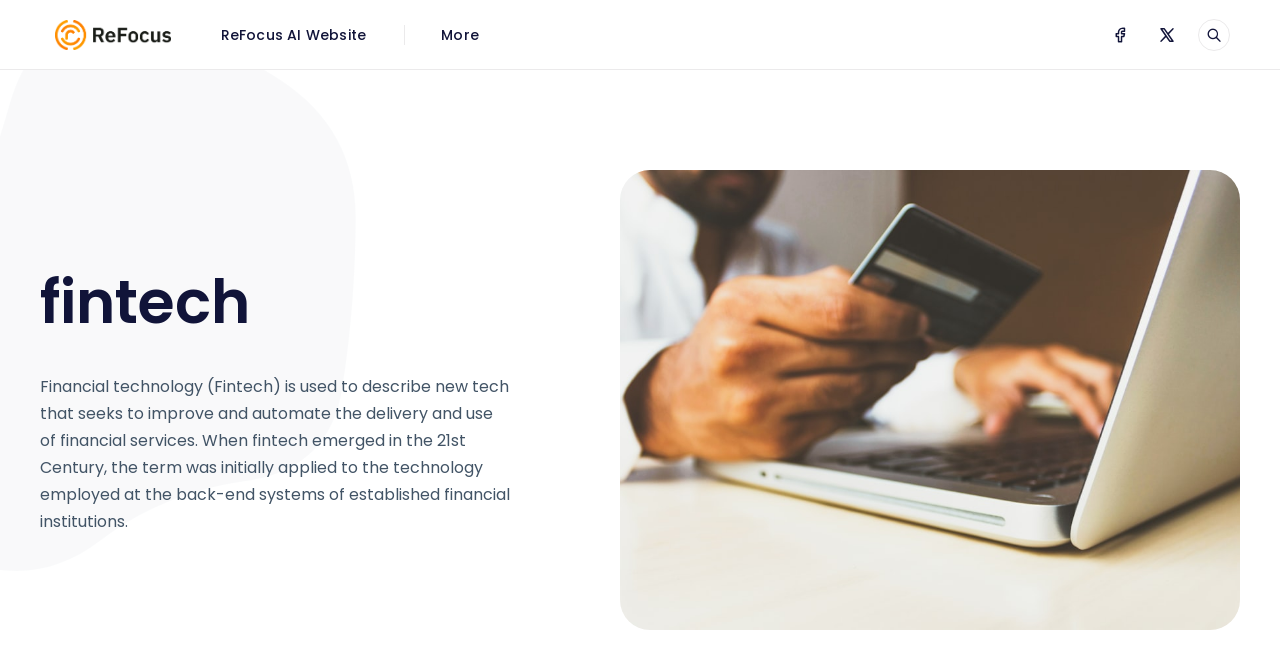

--- FILE ---
content_type: text/html; charset=utf-8
request_url: https://www.blog.refocusai.com/tag/fintech/
body_size: 12064
content:
<!DOCTYPE html>
<html lang="en">

<head>
  <meta charset="utf-8" />
  <meta http-equiv="X-UA-Compatible" content="IE=edge" />

  <title>Financial Technology | ReFocus AI Blog</title>
  <meta name="HandheldFriendly" content="True" />
  <meta name="viewport" content="width=device-width, initial-scale=1.0" />

  <link rel="preload" href="/assets/css/app.css?v=99cdc08148" as="style" />
  <link rel="preload" href="/assets/js/manifest.js?v=99cdc08148" as="script" />
  <link rel="preload" href="/assets/js/vendor.js?v=99cdc08148" as="script" />
  <link rel="preload" href="/assets/js/app.js?v=99cdc08148" as="script" />

    <link rel="preload" href="/assets/css/taxonomy.css?v=99cdc08148" as="style" />


  <link
    rel="stylesheet"
    type="text/css"
    href="/assets/css/app.css?v=99cdc08148"
    media="screen"
  />

    <link
    rel="stylesheet"
    type="text/css"
    href="/assets/css/taxonomy.css?v=99cdc08148"
    media="screen"
  />


  <meta name="description" content="Financial technology (Fintech) is used to describe new tech that seeks to improve and automate the delivery and use of financial services. When fintech emerged in the 21st Century, the term was initially applied to the technology employed at the back-end systems of established financial institutions.">
    <link rel="icon" href="https://www.blog.refocusai.com/content/images/size/w256h256/2022/06/PNG-3-1.png" type="image/png">
    <link rel="canonical" href="https://www.blog.refocusai.com/tag/fintech/">
    <meta name="referrer" content="no-referrer-when-downgrade">
    <link rel="next" href="https://www.blog.refocusai.com/tag/fintech/page/2/">
    
    <meta property="og:site_name" content="The Insights Blog">
    <meta property="og:type" content="website">
    <meta property="og:title" content="Financial Technology | ReFocus AI Blog">
    <meta property="og:description" content="Financial technology (Fintech) is used to describe new tech that seeks to improve and automate the delivery and use of financial services. When fintech emerged in the 21st Century, the term was initially applied to the technology employed at the back-end systems of established financial institutions.">
    <meta property="og:url" content="https://www.blog.refocusai.com/tag/fintech/">
    <meta property="og:image" content="https://images.unsplash.com/photo-1563013544-824ae1b704d3?crop&#x3D;entropy&amp;cs&#x3D;tinysrgb&amp;fit&#x3D;max&amp;fm&#x3D;jpg&amp;ixid&#x3D;MnwxMTc3M3wwfDF8c2VhcmNofDZ8fGJhbmtpbmd8ZW58MHx8fHwxNjU2NTIxMDMz&amp;ixlib&#x3D;rb-1.2.1&amp;q&#x3D;80&amp;w&#x3D;2000">
    <meta property="article:publisher" content="https://www.facebook.com/refocusai">
    <meta name="twitter:card" content="summary_large_image">
    <meta name="twitter:title" content="Financial Technology | ReFocus AI Blog">
    <meta name="twitter:description" content="Financial technology (Fintech) is used to describe new tech that seeks to improve and automate the delivery and use of financial services. When fintech emerged in the 21st Century, the term was initially applied to the technology employed at the back-end systems of established financial institutions.">
    <meta name="twitter:url" content="https://www.blog.refocusai.com/tag/fintech/">
    <meta name="twitter:image" content="https://images.unsplash.com/photo-1563013544-824ae1b704d3?crop&#x3D;entropy&amp;cs&#x3D;tinysrgb&amp;fit&#x3D;max&amp;fm&#x3D;jpg&amp;ixid&#x3D;MnwxMTc3M3wwfDF8c2VhcmNofDZ8fGJhbmtpbmd8ZW58MHx8fHwxNjU2NTIxMDMz&amp;ixlib&#x3D;rb-1.2.1&amp;q&#x3D;80&amp;w&#x3D;2000">
    <meta name="twitter:site" content="@refocusai">
    <meta property="og:image:width" content="1200">
    <meta property="og:image:height" content="800">
    
    <script type="application/ld+json">
{
    "@context": "https://schema.org",
    "@type": "Series",
    "publisher": {
        "@type": "Organization",
        "name": "The Insights Blog",
        "url": "https://www.blog.refocusai.com/",
        "logo": {
            "@type": "ImageObject",
            "url": "https://www.blog.refocusai.com/content/images/2022/06/PNG-1.png"
        }
    },
    "url": "https://www.blog.refocusai.com/tag/fintech/",
    "image": {
        "@type": "ImageObject",
        "url": "https://images.unsplash.com/photo-1563013544-824ae1b704d3?crop=entropy&cs=tinysrgb&fit=max&fm=jpg&ixid=MnwxMTc3M3wwfDF8c2VhcmNofDZ8fGJhbmtpbmd8ZW58MHx8fHwxNjU2NTIxMDMz&ixlib=rb-1.2.1&q=80&w=2000",
        "width": 1200,
        "height": 800
    },
    "name": "fintech",
    "mainEntityOfPage": "https://www.blog.refocusai.com/tag/fintech/",
    "description": "Financial technology (Fintech) is used to describe new tech that seeks to improve and automate the delivery and use of financial services. When fintech emerged in the 21st Century, the term was initially applied to the technology employed at the back-end systems of established financial institutions."
}
    </script>

    <meta name="generator" content="Ghost 5.101">
    <link rel="alternate" type="application/rss+xml" title="The Insights Blog" href="https://www.blog.refocusai.com/rss/">
    
    <script defer src="https://cdn.jsdelivr.net/ghost/sodo-search@~1.5/umd/sodo-search.min.js" data-key="2ea9eb1af727190a47b0e582e7" data-styles="https://cdn.jsdelivr.net/ghost/sodo-search@~1.5/umd/main.css" data-sodo-search="https://www.blog.refocusai.com/" data-locale="en" crossorigin="anonymous"></script>
    
    <link href="https://www.blog.refocusai.com/webmentions/receive/" rel="webmention">
    <script defer src="/public/cards.min.js?v=99cdc08148"></script><style>:root {--ghost-accent-color: #F06E13;}</style>
    <link rel="stylesheet" type="text/css" href="/public/cards.min.css?v=99cdc08148">
    <style>
  /* Hide signin and signup buttons */
  a.f-button[href*="signup"],
  a.f-button[href*="signin"] {
    display: none !important;
  }
</style>

<link href="https://fonts.googleapis.com/css2?family=Roboto&display=swap" rel="stylesheet"> 
<style>
  :root {
    --font-primary: 'Roboto', sans-serif;
    --font-secondary: 'Roboto', sans-serif;
  }
</style>

<style>
  :root {
    --color-primary: #F06E13;
    --color-primary-active: #F06E13;
  }
</style>

<style>
    :root {
      --button-text-color: #ffffff;
      --button-background-color: #F06E13;
      --alt-text-color: #333333;
      --mask-color: #f6f9fc;
      --accent-color: #F06E13;
      --border-color: #ebeaeb;
      --background-color: #ffffff;
      --background-color-transparent: rgba(255, 255, 255, 0);
      --foreground-color: #111439;
      --secondary-text-color: #425466;
      --placeholder-color: #9f9f9f;
      --text-color: #555555;
      --hero-background-color: #13131e;
      --footer-text-color: #eaeaea;
      --blob-shape-color: #d1d8e0;
      --error-color: #c21919;
      --mobile-menu-shadow-opacity: 0.4;
      --submenu-shadow-opacity: 0.2;
      --post-card-shadow-opacity: 0.24;
    }
</style>

<!-- Global site tag (gtag.js) - Google Analytics -->
<script async src="https://www.googletagmanager.com/gtag/js?id=UA-155018746-2"></script>
<script>
  window.dataLayer = window.dataLayer || [];
  function gtag(){dataLayer.push(arguments);}
  gtag('js', new Date());

  gtag('config', 'UA-155018746-2');
</script>

<!-- Global site tag (gtag.js) - Google Analytics -->
<script async src="https://www.googletagmanager.com/gtag/js?id=G-1TV20NM451"></script>
<script>
  window.dataLayer = window.dataLayer || [];
  function gtag(){dataLayer.push(arguments);}
  gtag('js', new Date());

  gtag('config', 'G-1TV20NM451');
</script>

<!-- Start of HubSpot Embed Code -->
<script type="text/javascript" id="hs-script-loader" async defer src="//js.hs-scripts.com/8039670.js"></script>
<!-- End of HubSpot Embed Code -->

<!-- Hotjar Tracking Code for https://blog.refocusai.com/ -->
<script>
    (function(h,o,t,j,a,r){
        h.hj=h.hj||function(){(h.hj.q=h.hj.q||[]).push(arguments)};
        h._hjSettings={hjid:2737961,hjsv:6};
        a=o.getElementsByTagName('head')[0];
        r=o.createElement('script');r.async=1;
        r.src=t+h._hjSettings.hjid+j+h._hjSettings.hjsv;
        a.appendChild(r);
    })(window,document,'https://static.hotjar.com/c/hotjar-','.js?sv=');
</script>

  <style>
    :root {
      --accent-color: var(--ghost-accent-color);
    }
  </style>
    <style>
      [theme-mode="dark"] {
        --accent-color: #896bff;
      }
    </style>

  <style>
    /* These font-faces are here to make fonts work if the Ghost instance is installed in a subdirectory */

    /* Poppins regular */
    @font-face {
      font-family: 'Poppins';
      font-style: normal;
      font-weight: 400;
      font-display: swap;
      src: local('Poppins Regular'), local('Poppins-Regular'),
      url("/assets/fonts/poppins/poppins-regular.woff2?v=99cdc08148") format('woff2'),
      url("/assets/fonts/poppins/poppins-regular.woff?v=99cdc08148") format('woff');
    }

    /* Poppins italic */
    @font-face {
      font-family: 'Poppins';
      font-style: italic;
      font-weight: 400;
      font-display: swap;
      src: local('Poppins Italic'), local('Poppins-Italic'),
      url("/assets/fonts/poppins/poppins-italic.woff2?v=99cdc08148") format('woff2'),
      url("/assets/fonts/poppins/poppins-italic.woff?v=99cdc08148") format('woff');
    }

    /* Poppins 500 */
    @font-face {
      font-family: 'Poppins';
      font-style: normal;
      font-weight: 500;
      font-display: swap;
      src: local('Poppins Medium'), local('Poppins-Medium'),
      url("/assets/fonts/poppins/poppins-500.woff2?v=99cdc08148") format('woff2'),
      url("/assets/fonts/poppins/poppins-500.woff?v=99cdc08148") format('woff');
    }

    /* Poppins 600 */
    @font-face {
      font-family: 'Poppins';
      font-style: normal;
      font-weight: 600;
      font-display: swap;
      src: local('Poppins SemiBold'), local('Poppins-SemiBold'),
      url("/assets/fonts/poppins/poppins-600.woff2?v=99cdc08148") format('woff2'),
      url("/assets/fonts/poppins/poppins-600.woff?v=99cdc08148") format('woff');
    }

    /* Firma iconfont */
    @font-face {
      font-family: 'firma';
      font-weight: normal;
      font-style: normal;
      font-display: swap;
      src: url("/assets/fonts/firma/firma.eot?v=99cdc08148");
      src: url("/assets/fonts/firma/firma.eot?v=99cdc08148") format('embedded-opentype'),
      url("/assets/fonts/firma/firma.woff2?v=99cdc08148") format('woff2'),
      url("/assets/fonts/firma/firma.woff?v=99cdc08148") format('woff'),
      url("/assets/fonts/firma/firma.ttf?v=99cdc08148") format('truetype'),
      url("/assets/fonts/firma/firma.svg?v=99cdc08148") format('svg');
    }
  </style>

    <script>
      const ghostSearchApiKey = "8ad6176fa64e34841d334c89ec";
    </script>

    <script>
      if (typeof Storage !== 'undefined') {
        const savedThemeMode = localStorage.getItem('firma-theme-mode');
        const html = document.querySelector('html');

        if (savedThemeMode && savedThemeMode !== 'system') {
          html.setAttribute('theme-mode', savedThemeMode);
        } else {
          const isSystemDark = window.matchMedia
            && window.matchMedia('(prefers-color-scheme: dark)').matches;
          const themeMode = isSystemDark ? 'dark' : 'light';

          html.setAttribute('theme-mode', themeMode);
        }
      }
    </script>
</head>

<body class="tag-template tag-fintech">
  



<div class="f-main-container">
  
<header class="f-header js-header">
  
<div class="f-mobile-top-bar" x-data="mobileMenu()">
  
<a
  href="https://www.blog.refocusai.com"
  class="f-logo in-mobile-top-bar "
  title="The Insights Blog"
>
    <img
      src="https://www.blog.refocusai.com/content/images/2022/06/PNG-1.png"
      alt=""
      class=""
    >
</a>
  <button
    class="f-menu-button no-appearance content-centered"
    aria-label="Open menu"
    @click.stop="openMenu"
  >
    <span class="icon-menu" aria-hidden="true"></span>
  </button>
  <div
    class="f-mobile-menu"
    :class="{ 'opened': isMenuOpen() }"
    @click.away="closeMenu"
  >
    <div class="f-mobile-menu__container">
      <button
        class="f-mobile-menu__close no-appearance content-centered"
        aria-label="Close menu"
        @click="closeMenu"
      >
        <span class="icon-close" aria-hidden="true"></span>
      </button>
      <div class="f-mobile-menu__main">
          <div class="f-mobile-menu__nav-section">
            <span class="f-mobile-menu__nav-title">
              Main links
            </span>
            <nav role="navigation" aria-label="Main links">
              <ul class="f-mobile-menu__navigation-list">
                
    <li>
      <a
        href="https://refocusai.com"
        class="nav-refocus-ai-website"
      >
        <span>ReFocus AI Website</span>
      </a>
    </li>

              </ul>
            </nav>
          </div>
          <hr class="f-mobile-menu__nav-divider">
          <div class="f-mobile-menu__nav-section">
            <span class="f-mobile-menu__nav-title">
              Secondary links
            </span>
            <nav role="navigation" aria-label="Secondary links">
              <ul class="f-mobile-menu__navigation-list">
                
    <li class="nav-authors">
      <a href="https://www.blog.refocusai.com/authors/">
        <span>Authors</span>
      </a>
    </li>
    <li class="nav-tags">
      <a href="https://www.blog.refocusai.com/tags/">
        <span>Tags</span>
      </a>
    </li>

              </ul>
            </nav>
          </div>
          <div class="f-mobile-menu__theme-toggle-container">
            <div
  class="f-theme-toggle" 
  x-data="themeToggle()"
  x-init="initThemeMode()"
>
  <button
    class="f-theme-toggle__button light"
    :class="{active: savedThemeMode === 'light'}"
    @click="setThemeMode('light', true, $event)"
  >
    <span
      class="icon-sun f-theme-toggle__button__icon"
      aria-hidden="true"
    ></span>
    <span class="f-theme-toggle__button__label">
      Light
    </span>
  </button>
  <button
    class="f-theme-toggle__button dark"
    :class="{active: savedThemeMode === 'dark'}"
    @click="setThemeMode('dark', true, $event)"
  >
    <span
      class="icon-moon f-theme-toggle__button__icon"
      aria-hidden="true"
    ></span>
    <span class="f-theme-toggle__button__label">
      Dark
    </span>
  </button>
  <button
    class="f-theme-toggle__button system active"
    :class="{active: savedThemeMode === 'system'}"
    @click="setThemeMode('system', true, $event)"
  >
    <span
      class="icon-device-desktop f-theme-toggle__button__icon"
      aria-hidden="true"
    ></span>
    <span class="f-theme-toggle__button__label">
      System
    </span>
  </button>
</div>
          </div>
      </div>
      <div class="f-mobile-menu__footer">
        <div class="f-mobile-menu__footer-inner">
          <div class="f-mobile-menu__footer-side">
                
  <a
    href="https://www.facebook.com/refocusai"
    class="f-icon-button content-centered simple social in-mobile-menu"
    aria-label="Facebook"
  >
    <span class="icon-facebook" aria-hidden="true"></span>
  </a>
  <a
    href="https://twitter.com/refocusai"
    class="f-icon-button content-centered simple social in-mobile-menu"
    aria-label="Twitter"
  >
    <span class="icon-x" aria-hidden="true"></span>
  </a>
          </div>
          <div class="f-mobile-menu__footer-side">
            
  <div
    class="f-mobile-menu__search"
    x-data="search()"
    x-init="checkSearchFeature"
  >
    <button
      class="f-icon-button content-centered"
      aria-label="Open search"
      @click.stop="open"
    >
      <span class="icon-search" aria-hidden="true"></span>
    </button>
    <div
      class="f-search"
      :class="{ 'opened': isOpen() }"
      @click.away="close"
    >
      <form
        x-ref="search_form"
        data-action="https://www.blog.refocusai.com/search"
        action="https://www.blog.refocusai.com/search"
        class="f-search__form"
        @submit.prevent
      >
        <label for="search-mobile-menu" class="sr-only">
          Search
        </label>
        <input
          id="search-mobile-menu"
          x-ref="search_input"
          x-model="query"
          type="search"
          placeholder="Search in all our content"
          class="f-search__input no-appearance"
          @keydown.enter="performSearch"
          @keydown.escape="close"
        >
      </form>
      <p class="f-search__hint">
        Press Enter to search
      </p>
    </div>
  </div>
  <script>
    window.search = () => {
      return {
        show: false,
        query: '',
        open() {
          const self = this
          self.show = true
          setTimeout(() => {
            self.$refs.search_input.focus()
          }, 200)
        },
        close() { this.show = false },
        isOpen() { return this.show === true },
        checkSearchFeature() {
          if (typeof ghostSearchApiKey === 'undefined') {
            this.$el.remove()
          } else {
            this.$el.classList.add('enabled')
          }
        },
        performSearch() {
          if (this.query.length > 0) {
            const action = `${this.$refs.search_form.getAttribute('data-action')}/?query=${this.query}`
            window.location.href = action
          }
        }
      }
    }
  </script>
          </div>
        </div>
      </div>
    </div>
  </div>
</div>

<script>
  window.mobileMenu = () => {
    return {
      showMenu: false,
      showAccountMenu: false,
      openMenu() { this.showMenu = true },
      closeMenu() { this.showMenu = false },
      isMenuOpen() { return this.showMenu === true },
      openAccountMenu() { this.showAccountMenu = true },
      closeAccountMenu() { this.showAccountMenu = false },
      isAccountMenuOpen() { return this.showAccountMenu === true }
    }
  }
</script>
  
<div
  class="f-desktop-top-bar"
  x-data="desktopMenu()"
  x-ref="desktop_menu"
  x-init="initScrollFeature('')"
>
  <div class="f-desktop-top-bar__wrapper">
    
<a
  href="https://www.blog.refocusai.com"
  class="f-logo in-desktop-top-bar "
  title="The Insights Blog"
>
    <img
      src="https://www.blog.refocusai.com/content/images/2022/06/PNG-1.png"
      alt=""
      class=""
    >
</a>
    <div
      class="f-desktop-top-bar__middle-wrapper"
      :class="{ 'title-displayed': isPostTitleVisible() }"
    >
      <div
        class="f-desktop-top-bar__middle top-bar-menu"
        :class="{ 'hidden': isPostTitleVisible() }"
      >
          <span class="f-desktop-top-bar__mask left" aria-hidden="true"></span>
          <div class="f-desktop-top-bar__nav-wrapper">
            <nav
              role="navigation"
              class="f-desktop-navigation"
              aria-label="Main links"
            >
              <ul class="f-desktop-navigation__list main">
                
    <li>
      <a
        href="https://refocusai.com"
        class="nav-refocus-ai-website"
      >
        <span>ReFocus AI Website</span>
      </a>
    </li>

              </ul>
            </nav>
          </div>
          <span class="f-desktop-top-bar__mask right" aria-hidden="true"></span>
          <nav
            class="f-desktop-navigation__list more"
            role="navigation"
            aria-label="Secondary links"
          >
            <div class="submenu">
              <a href="#" aria-haspopup="true" onclick="return false;">
                <span>More</span>
              </a>
              <ul class="f-submenu secondary">
                
    <li class="nav-authors">
      <a href="https://www.blog.refocusai.com/authors/">
        <span>Authors</span>
      </a>
    </li>
    <li class="nav-tags">
      <a href="https://www.blog.refocusai.com/tags/">
        <span>Tags</span>
      </a>
    </li>

                  <li class="theme-toggle-container">
                    <div
  class="f-theme-toggle" 
  x-data="themeToggle(true)"
  x-init="initThemeMode()"
>
  <button
    class="f-theme-toggle__button light"
    :class="{active: savedThemeMode === 'light'}"
    @click="setThemeMode('light', true, $event)"
  >
    <span
      class="icon-sun f-theme-toggle__button__icon"
      aria-hidden="true"
    ></span>
    <span class="f-theme-toggle__button__label">
      Light
    </span>
  </button>
  <button
    class="f-theme-toggle__button dark"
    :class="{active: savedThemeMode === 'dark'}"
    @click="setThemeMode('dark', true, $event)"
  >
    <span
      class="icon-moon f-theme-toggle__button__icon"
      aria-hidden="true"
    ></span>
    <span class="f-theme-toggle__button__label">
      Dark
    </span>
  </button>
  <button
    class="f-theme-toggle__button system active"
    :class="{active: savedThemeMode === 'system'}"
    @click="setThemeMode('system', true, $event)"
  >
    <span
      class="icon-device-desktop f-theme-toggle__button__icon"
      aria-hidden="true"
    ></span>
    <span class="f-theme-toggle__button__label">
      System
    </span>
  </button>
</div>
                  </li>
              </ul>
            </div>
          </nav>
      </div>
    </div>
    <div class="f-desktop-top-bar__actions">
        <nav
          role="navigation"
          aria-label="Social links"
          class="horizontal-centered-items"
        >
          
  <a
    href="https://www.facebook.com/refocusai"
    class="f-icon-button content-centered simple social in-desktop-top-bar"
    aria-label="Facebook"
  >
    <span class="icon-facebook" aria-hidden="true"></span>
  </a>
  <a
    href="https://twitter.com/refocusai"
    class="f-icon-button content-centered simple social in-desktop-top-bar"
    aria-label="Twitter"
  >
    <span class="icon-x" aria-hidden="true"></span>
  </a>
        </nav>
      
  <div
    class="f-desktop-top-bar-search"
    x-data="search()"
    x-init="checkSearchFeature"
  >
    <button
      class="f-icon-button content-centered"
      aria-label="Open search"
      @click.stop="open"
    >
      <span class="icon-search" aria-hidden="true"></span>
    </button>
    <div
      class="f-search"
      :class="{ 'opened': isOpen() }"
      @click.away="close"
    >
      <form
        x-ref="search_form"
        data-action="https://www.blog.refocusai.com/search"
        action="https://www.blog.refocusai.com/search"
        class="f-search__form"
        @submit.prevent
      >
        <label for="search-desktop-top-bar" class="sr-only">
          Search
        </label>
        <input
          id="search-desktop-top-bar"
          x-ref="search_input"
          x-model="query"
          type="search"
          placeholder="Search in all our content"
          class="f-search__input no-appearance"
          @keydown.enter="performSearch"
          @keydown.escape="close"
        >
      </form>
      <p class="f-search__hint">
        Press Enter to search
      </p>
    </div>
  </div>
  <script>
    window.search = () => {
      return {
        show: false,
        query: '',
        open() {
          const self = this
          self.show = true
          setTimeout(() => {
            self.$refs.search_input.focus()
          }, 200)
        },
        close() { this.show = false },
        isOpen() { return this.show === true },
        checkSearchFeature() {
          if (typeof ghostSearchApiKey === 'undefined') {
            this.$el.remove()
          } else {
            this.$el.classList.add('enabled')
          }
        },
        performSearch() {
          if (this.query.length > 0) {
            const action = `${this.$refs.search_form.getAttribute('data-action')}/?query=${this.query}`
            window.location.href = action
          }
        }
      }
    }
  </script>
    </div>
  </div>
</div>

<script>
  window.desktopMenu = () => {
    return {
      showPostTitle: false,
      menuHeight: 0,
      lastScrollTop: 0,
      ticking: false,
      postTitle: null,
      threshold: 5,
      minAbsoluteScroll: 0,
      lastDirectionChangePosition: 0,
      isPostTitleVisible() { return this.showPostTitle === true },
      initScrollFeature(isPost) {
        if (isPost && !this.isMobile()) {
          this.menuHeight = this.$refs.desktop_menu.offsetHeight
          this.postTitle = document.querySelector('.js-article-title')
          window.addEventListener(
            'scroll',
            this.handleScroll.bind(this),
            { passive: true }
          )
        }
      },
      handleScroll() {
        this.requestTick()
      },
      requestTick() {
        if (!this.ticking) {
          requestAnimationFrame(this.update.bind(this))
        }
        this.ticking = true
      },
      update() {
        const pos = window.pageYOffset
        const trigger = this.postTitle.getBoundingClientRect().top + pos
        const triggerOffset = this.postTitle.offsetHeight

        if (this.lastScrollTop >= trigger + triggerOffset) {
          if (this.scrolledUp(pos)) {
            if (this.minAbsoluteScroll >= this.threshold) {
              this.showPostTitle = false
            }
          } else {
            if (this.minAbsoluteScroll >= this.threshold) {
              this.showPostTitle = true
            }
          }
        } else {
          this.showPostTitle = false
        }

        this.lastScrollTop = window.pageYOffset
        this.ticking = false
      },
      scrolledUp(currentScrollPosition) {
        let up = false

        if (currentScrollPosition < this.lastScrollTop) {
          up = true
        }

        this.minAbsoluteScroll = Math.abs(
          currentScrollPosition - this.lastScrollTop
        )

        return up
      },
      isMobile() {
        return /Android|webOS|iPhone|iPad|iPod|BlackBerry|IEMobile|Opera Mini/i.test(navigator.userAgent)
      }
    }
  }
</script>
</header>

  <script>
    function themeToggle(initialize) {
      return {
        savedThemeMode: 'system',
        initThemeMode() {
          if (!initialize) {
            return
          }

          this.initialized = true
          this.savedThemeMode = this.getThemeMode()
          this.setThemeMode(this.savedThemeMode)

          if (window.matchMedia) {
            window.matchMedia('(prefers-color-scheme: dark)')
              .addEventListener('change', this.updateSystemTheme.bind(this))
          }
        },
        updateSystemTheme() {
          if (this.savedThemeMode !== 'system') {
            return
          }

          if (this.isSystemDark()) {
            this.setThemeMode('dark', false)
          } else {
            this.setThemeMode('light', false)
          }
        },
        isSystemDark() {
          return window.matchMedia
            && window.matchMedia('(prefers-color-scheme: dark)').matches
        },
        setThemeMode(mode, saveTheme = true, e) {
          const html = document.querySelector('html')
          html.setAttribute('theme-mode', mode)

          if (saveTheme) {
            this.savedThemeMode = mode
            if (mode === 'system') {
              this.updateSystemTheme()
            }
            localStorage.setItem('firma-theme-mode', mode)
          }

          if (e) {
            e.currentTarget.blur()
          }

          this.rerenderGhostIframes()
        },
        getThemeMode() {
          const localValue = localStorage.getItem('firma-theme-mode')
          if (!localValue) {
            return 'system'
          }

          return localValue
        },
        rerenderGhostIframes() {
          const comments = document.querySelector('.js-comments > div > iframe')

          if (comments) {
            comments.contentDocument.location.reload(true)
          }
        }
      }
    }
  </script>
  <div
    class="f-standard-container "
  >
    <main class="f-standard-wrapper" role="main">
        
<section
  class="f-collection-section  has-loop"
>
  <header
    class="f-collection-header "
  >
    <h1 class="f-title ">
      fintech
    </h1>
      <p class="f-subtitle">Financial technology (Fintech) is used to describe new tech that seeks to improve and automate the delivery and use of financial services. When fintech emerged in the 21st Century, the term was initially applied to the technology employed at the back-end systems of established financial institutions.</p>
  </header>
    <div data class="f-collection-image">
      <img
        data-src="https://images.unsplash.com/photo-1563013544-824ae1b704d3?crop&#x3D;entropy&amp;cs&#x3D;tinysrgb&amp;fit&#x3D;max&amp;fm&#x3D;jpg&amp;ixid&#x3D;MnwxMTc3M3wwfDF8c2VhcmNofDZ8fGJhbmtpbmd8ZW58MHx8fHwxNjU2NTIxMDMz&amp;ixlib&#x3D;rb-1.2.1&amp;q&#x3D;80&amp;w&#x3D;750"
        data-srcset="
          https://images.unsplash.com/photo-1563013544-824ae1b704d3?crop&#x3D;entropy&amp;cs&#x3D;tinysrgb&amp;fit&#x3D;max&amp;fm&#x3D;jpg&amp;ixid&#x3D;MnwxMTc3M3wwfDF8c2VhcmNofDZ8fGJhbmtpbmd8ZW58MHx8fHwxNjU2NTIxMDMz&amp;ixlib&#x3D;rb-1.2.1&amp;q&#x3D;80&amp;w&#x3D;750 750w,
          https://images.unsplash.com/photo-1563013544-824ae1b704d3?crop&#x3D;entropy&amp;cs&#x3D;tinysrgb&amp;fit&#x3D;max&amp;fm&#x3D;jpg&amp;ixid&#x3D;MnwxMTc3M3wwfDF8c2VhcmNofDZ8fGJhbmtpbmd8ZW58MHx8fHwxNjU2NTIxMDMz&amp;ixlib&#x3D;rb-1.2.1&amp;q&#x3D;80&amp;w&#x3D;1050 1050w
        "
        sizes="(max-width: 48rem) 46.875rem, 65.625rem"
        alt=""
        class="lazy"
        width="620"
        height="460"
      >
    </div>
</section>
      <span class="f-articles-eyebrow">Articles</span>
      <div class="f-posts-container">
            
<article
  class="f-post-card post tag-agency-automation tag-agency-management-how-to tag-agencyzoom tag-ams360 tag-applied-epic tag-automation tag-clients tag-cost-reduction tag-crm tag-crm-system tag-customers-satisfaction tag-fintech tag-future tag-hawksoft tag-how-to-retention tag-improved-retention tag-improve-retention tag-insurance tag-insuranceagency tag-insurance-agency tag-insurance-renewal-efficiency tag-integration tag-reducing-servicing-costs tag-refocus tag-requoting post-access-public  "
>
    <a
      href="/the-role-of-automation-in-enhancing-the-insurance-customer-experience/"
      class="f-post-card__image"
      aria-hidden="true"
      tabindex="-1"
    >
      <img
        data-src="https://images.unsplash.com/photo-1587440871875-191322ee64b0?crop&#x3D;entropy&amp;cs&#x3D;tinysrgb&amp;fit&#x3D;max&amp;fm&#x3D;jpg&amp;ixid&#x3D;M3wxMTc3M3wwfDF8c2VhcmNofDh8fGF1dG9tYXRpb258ZW58MHx8fHwxNzQ0ODAwMzExfDA&amp;ixlib&#x3D;rb-4.0.3&amp;q&#x3D;80&amp;w&#x3D;750"
        alt=""
        class="lazy"
        width="335"
        height="200"
      >
      <span class="f-access-tag in-post-card-image public">
        public
      </span>
    </a>
  <div class="f-post-card__body">
    <div class="f-post-card__body__top">
      <div class="f-post-card__header">
          <a href="https://www.blog.refocusai.com/tag/agency-automation/" class="f-post-card__tag">
            agency automation
            <span class="icon-chevron-right" aria-hidden="true"></span>
          </a>
      </div>
      <a href="/the-role-of-automation-in-enhancing-the-insurance-customer-experience/" class="f-post-card__title">
        <h2>The Role of Automation in Enhancing the Insurance Customer Experience</h2>
      </a>
        <p class="f-post-card__excerpt">The insurance industry has seen some of the fastest technology growth in the last five years, perhaps ever. This aligns with consumer expectations, as today&#x27;s insurance customers expect fast, seamless, and personalized experiences comparable to those offered by e-commerce ts like Amazon and Google</p>
    </div>
    <div class="f-post-card__body__bottom">
      <div class="f-post-card__metas">
        <div class="f-post-card__author">
          
  <a
    href="https://www.blog.refocusai.com/author/refocus/"
    class="f-avatar in-post-card "
    aria-label="The ReFocus Team&#x27;s profile&#x27;"
    aria-haspopup="false"
  >
    <img
      src="/assets/images/user.svg?v=99cdc08148"
      class="f-avatar__fallback"
      alt=""
      width="32"
      height="32"
    >
      <img
        data-src="/content/images/size/w50/2024/01/refocusAI.png"
        alt=""
        class="f-avatar__image lazy"
        width="32"
        height="32"
      >
  </a>
          <span>
            By 
            <a href="https://www.blog.refocusai.com/author/refocus/">The ReFocus Team</a>
          </span>
        </div>
        <span class="f-post-card__metas-divider">&bull;</span>
        <span class="f-post-card__date">
          9 months ago
        </span>
      </div>
    </div>
  </div>
</article>
            
<article
  class="f-post-card post tag-startup tag-refocus tag-machine-learning tag-fintech tag-ai post-access-public  "
>
    <a
      href="/refocus-ai-at-the-global-insurance-symposium/"
      class="f-post-card__image"
      aria-hidden="true"
      tabindex="-1"
    >
      <img
        data-src="/content/images/size/w750/2023/05/global-insurance-symposium-gis-logo.jpg"
        alt=""
        class="lazy"
        width="335"
        height="200"
      >
      <span class="f-access-tag in-post-card-image public">
        public
      </span>
    </a>
  <div class="f-post-card__body">
    <div class="f-post-card__body__top">
      <div class="f-post-card__header">
          <a href="https://www.blog.refocusai.com/tag/startup/" class="f-post-card__tag">
            startup
            <span class="icon-chevron-right" aria-hidden="true"></span>
          </a>
      </div>
      <a href="/refocus-ai-at-the-global-insurance-symposium/" class="f-post-card__title">
        <h2>&quot;Moving beyond a simple number for retention&quot;: ReFocus AI at the Global Insurance Symposium</h2>
      </a>
        <p class="f-post-card__excerpt">We overlook data every day that can be used to accurately predict customer retention.</p>
    </div>
    <div class="f-post-card__body__bottom">
      <div class="f-post-card__metas">
        <div class="f-post-card__author">
          
  <a
    href="https://www.blog.refocusai.com/author/colby/"
    class="f-avatar in-post-card "
    aria-label="Colby Tunick&#x27;s profile&#x27;"
    aria-haspopup="false"
  >
    <img
      src="/assets/images/user.svg?v=99cdc08148"
      class="f-avatar__fallback"
      alt=""
      width="32"
      height="32"
    >
      <img
        data-src="/content/images/size/w50/2022/06/colby.jpg"
        alt=""
        class="f-avatar__image lazy"
        width="32"
        height="32"
      >
  </a>
          <span>
            By 
            <a href="https://www.blog.refocusai.com/author/colby/">Colby Tunick</a>
          </span>
        </div>
        <span class="f-post-card__metas-divider">&bull;</span>
        <span class="f-post-card__date">
          3 years ago
        </span>
      </div>
    </div>
  </div>
</article>
            
<article
  class="f-post-card post tag-fintech tag-insurtech post-access-public  "
>
    <a
      href="/how-to-get-customers-to-love-you/"
      class="f-post-card__image"
      aria-hidden="true"
      tabindex="-1"
    >
      <img
        data-src="/content/images/size/w750/2022/03/william-white-TZCppMjaOHU-unsplash--1-.jpg"
        alt=""
        class="lazy"
        width="335"
        height="200"
      >
      <span class="f-access-tag in-post-card-image public">
        public
      </span>
    </a>
  <div class="f-post-card__body">
    <div class="f-post-card__body__top">
      <div class="f-post-card__header">
          <a href="https://www.blog.refocusai.com/tag/fintech/" class="f-post-card__tag">
            fintech
            <span class="icon-chevron-right" aria-hidden="true"></span>
          </a>
      </div>
      <a href="/how-to-get-customers-to-love-you/" class="f-post-card__title">
        <h2>Do your customers love you?</h2>
      </a>
        <p class="f-post-card__excerpt">Do your users, customers, insureds love you? Like really, sincerely love you? I&#x27;m referring to the sort of passion that people reserve for their iPhones.</p>
    </div>
    <div class="f-post-card__body__bottom">
      <div class="f-post-card__metas">
        <div class="f-post-card__author">
          
  <a
    href="https://www.blog.refocusai.com/author/colby/"
    class="f-avatar in-post-card "
    aria-label="Colby Tunick&#x27;s profile&#x27;"
    aria-haspopup="false"
  >
    <img
      src="/assets/images/user.svg?v=99cdc08148"
      class="f-avatar__fallback"
      alt=""
      width="32"
      height="32"
    >
      <img
        data-src="/content/images/size/w50/2022/06/colby.jpg"
        alt=""
        class="f-avatar__image lazy"
        width="32"
        height="32"
      >
  </a>
          <span>
            By 
            <a href="https://www.blog.refocusai.com/author/colby/">Colby Tunick</a>
          </span>
        </div>
        <span class="f-post-card__metas-divider">&bull;</span>
        <span class="f-post-card__date">
          4 years ago
        </span>
      </div>
    </div>
  </div>
</article>
            
<article
  class="f-post-card post tag-technology tag-fintech tag-insurtech post-access-public  "
>
    <a
      href="/what-software-do-most-insurance-companies-use/"
      class="f-post-card__image"
      aria-hidden="true"
      tabindex="-1"
    >
      <img
        data-src="/content/images/size/w750/2022/03/ludomil-sawicki-lsXbZtrVSdQ-unsplash--1-.jpg"
        alt=""
        class="lazy"
        width="335"
        height="200"
      >
      <span class="f-access-tag in-post-card-image public">
        public
      </span>
    </a>
  <div class="f-post-card__body">
    <div class="f-post-card__body__top">
      <div class="f-post-card__header">
          <a href="https://www.blog.refocusai.com/tag/technology/" class="f-post-card__tag">
            technology
            <span class="icon-chevron-right" aria-hidden="true"></span>
          </a>
      </div>
      <a href="/what-software-do-most-insurance-companies-use/" class="f-post-card__title">
        <h2>What are the most popular software applications used by insurance companies?</h2>
      </a>
        <p class="f-post-card__excerpt">Insurance companies use software to efficiently operate. The software can vary greatly depending on the products sold, operating geographies, and the point in the insurance ecosystem where they sit.</p>
    </div>
    <div class="f-post-card__body__bottom">
      <div class="f-post-card__metas">
        <div class="f-post-card__author">
          
  <a
    href="https://www.blog.refocusai.com/author/colby/"
    class="f-avatar in-post-card "
    aria-label="Colby Tunick&#x27;s profile&#x27;"
    aria-haspopup="false"
  >
    <img
      src="/assets/images/user.svg?v=99cdc08148"
      class="f-avatar__fallback"
      alt=""
      width="32"
      height="32"
    >
      <img
        data-src="/content/images/size/w50/2022/06/colby.jpg"
        alt=""
        class="f-avatar__image lazy"
        width="32"
        height="32"
      >
  </a>
          <span>
            By 
            <a href="https://www.blog.refocusai.com/author/colby/">Colby Tunick</a>
          </span>
        </div>
        <span class="f-post-card__metas-divider">&bull;</span>
        <span class="f-post-card__date">
          4 years ago
        </span>
      </div>
    </div>
  </div>
</article>
            
<article
  class="f-post-card post tag-technology tag-ai tag-fintech tag-future post-access-public  "
>
    <a
      href="/why-is-digital-transformation-for-sales-so-important/"
      class="f-post-card__image"
      aria-hidden="true"
      tabindex="-1"
    >
      <img
        data-src="/content/images/size/w750/2021/04/Sales-DT-Article-Main.jpg"
        alt=""
        class="lazy"
        width="335"
        height="200"
      >
      <span class="f-access-tag in-post-card-image public">
        public
      </span>
    </a>
  <div class="f-post-card__body">
    <div class="f-post-card__body__top">
      <div class="f-post-card__header">
          <a href="https://www.blog.refocusai.com/tag/technology/" class="f-post-card__tag">
            technology
            <span class="icon-chevron-right" aria-hidden="true"></span>
          </a>
      </div>
      <a href="/why-is-digital-transformation-for-sales-so-important/" class="f-post-card__title">
        <h2>Why is Digital Transformation for Sales so important?</h2>
      </a>
        <p class="f-post-card__excerpt">Compared to the early 2000s, it now takes 66% longer to connect with prospects, with the average sales cycle taking 50% more time to win. To win back a competitive edge, digital transformation centering on sales is becoming more prominent.</p>
    </div>
    <div class="f-post-card__body__bottom">
      <div class="f-post-card__metas">
        <div class="f-post-card__author">
          
  <a
    href="https://www.blog.refocusai.com/author/colby/"
    class="f-avatar in-post-card "
    aria-label="Colby Tunick&#x27;s profile&#x27;"
    aria-haspopup="false"
  >
    <img
      src="/assets/images/user.svg?v=99cdc08148"
      class="f-avatar__fallback"
      alt=""
      width="32"
      height="32"
    >
      <img
        data-src="/content/images/size/w50/2022/06/colby.jpg"
        alt=""
        class="f-avatar__image lazy"
        width="32"
        height="32"
      >
  </a>
          <span>
            By 
            <a href="https://www.blog.refocusai.com/author/colby/">Colby Tunick</a>
          </span>
        </div>
        <span class="f-post-card__metas-divider">&bull;</span>
        <span class="f-post-card__date">
          5 years ago
        </span>
      </div>
    </div>
  </div>
</article>
            
<article
  class="f-post-card post tag-technology tag-fintech tag-insurtech post-access-public  "
>
    <a
      href="/what-startups-can-learn-from-legacy-companies/"
      class="f-post-card__image"
      aria-hidden="true"
      tabindex="-1"
    >
      <img
        data-src="/content/images/size/w750/2021/04/Legacy-and-Startups.jpg"
        alt=""
        class="lazy"
        width="335"
        height="200"
      >
      <span class="f-access-tag in-post-card-image public">
        public
      </span>
    </a>
  <div class="f-post-card__body">
    <div class="f-post-card__body__top">
      <div class="f-post-card__header">
          <a href="https://www.blog.refocusai.com/tag/technology/" class="f-post-card__tag">
            technology
            <span class="icon-chevron-right" aria-hidden="true"></span>
          </a>
      </div>
      <a href="/what-startups-can-learn-from-legacy-companies/" class="f-post-card__title">
        <h2>The Three Lessons Startups can Learn from Legacy Companies</h2>
      </a>
        <p class="f-post-card__excerpt">In the age of ‘fail hard and fail often’ methodology popularized in the late 1990s Silicon Valley, sometimes startups could learn a thing or two (or three) from legacy companies to create sustainable change.</p>
    </div>
    <div class="f-post-card__body__bottom">
      <div class="f-post-card__metas">
        <div class="f-post-card__author">
          
  <a
    href="https://www.blog.refocusai.com/author/colby/"
    class="f-avatar in-post-card "
    aria-label="Colby Tunick&#x27;s profile&#x27;"
    aria-haspopup="false"
  >
    <img
      src="/assets/images/user.svg?v=99cdc08148"
      class="f-avatar__fallback"
      alt=""
      width="32"
      height="32"
    >
      <img
        data-src="/content/images/size/w50/2022/06/colby.jpg"
        alt=""
        class="f-avatar__image lazy"
        width="32"
        height="32"
      >
  </a>
          <span>
            By 
            <a href="https://www.blog.refocusai.com/author/colby/">Colby Tunick</a>
          </span>
        </div>
        <span class="f-post-card__metas-divider">&bull;</span>
        <span class="f-post-card__date">
          5 years ago
        </span>
      </div>
    </div>
  </div>
</article>
            
<article
  class="f-featured-post post tag-technology tag-ai tag-fintech tag-future featured post-access-public  "
>
    <div class="f-featured-post__image">
      <img
        data-src="/content/images/size/w750/2021/02/johnson-wang-iI4sR_nkkbc-unsplash.jpg"
        data-srcset="
          /content/images/size/w750/2021/02/johnson-wang-iI4sR_nkkbc-unsplash.jpg 750w,
          /content/images/size/w1050/2021/02/johnson-wang-iI4sR_nkkbc-unsplash.jpg 1050w
        "
        sizes="(max-width: 48rem) 46.875rem, 65.625rem"
        alt=""
        class="lazy"
        width="1200"
        height="470"
      >
    </div>
  <div class="f-featured-post__content">
    <div class="f-post-card__body">
      <div class="f-post-card__body__top">
        <div class="f-post-card__header in-featured-post">
          <span class="f-featured-post__label">Featured</span>
          <span class="f-access-tag in-post-card-header public">
            public
          </span>
        </div>
          <a href="https://www.blog.refocusai.com/tag/technology/" class="f-post-card__tag as-featured">
            technology
            <span class="icon-chevron-right" aria-hidden="true"></span>
          </a>
        <a href="/data-calculator/" class="f-featured-post__title">
          <h2>Introducing the Data Strength Calculator</h2>
        </a>
          <p class="f-featured-post__excerpt">When a company’s data is complete, contains a large number of data points, and is recent, it can be trusted. That trust means that executives can rely on their data to make important business decisions. </p>
      </div>
      <div class="f-post-card__body__bottom">
        <div class="f-post-card__metas as-featured">
          <div class="f-post-card__author">
            
  <a
    href="https://www.blog.refocusai.com/author/colby/"
    class="f-avatar in-post-card "
    aria-label="Colby Tunick&#x27;s profile&#x27;"
    aria-haspopup="false"
  >
    <img
      src="/assets/images/user.svg?v=99cdc08148"
      class="f-avatar__fallback"
      alt=""
      width="32"
      height="32"
    >
      <img
        data-src="/content/images/size/w50/2022/06/colby.jpg"
        alt=""
        class="f-avatar__image lazy"
        width="32"
        height="32"
      >
  </a>
            <span>
              By 
              <a href="https://www.blog.refocusai.com/author/colby/">Colby Tunick</a>
            </span>
          </div>
          <span class="f-post-card__metas-divider">&bull;</span>
          <span class="f-post-card__date">
            5 years ago
          </span>
        </div>
      </div>
    </div>
  </div>
</article>
            
<article
  class="f-post-card post tag-pitch-competition tag-ai tag-fintech tag-refocus tag-startup tag-venture-capital post-access-public  "
>
    <a
      href="/refocus-ai-top-innovator/"
      class="f-post-card__image"
      aria-hidden="true"
      tabindex="-1"
    >
      <img
        data-src="https://images.unsplash.com/photo-1455849318743-b2233052fcff?crop&#x3D;entropy&amp;cs&#x3D;tinysrgb&amp;fit&#x3D;max&amp;fm&#x3D;jpg&amp;ixid&#x3D;MXwxMTc3M3wwfDF8c2VhcmNofDQ4fHxpbm5vdmF0aW9ufGVufDB8fHw&amp;ixlib&#x3D;rb-1.2.1&amp;q&#x3D;80&amp;w&#x3D;750"
        alt=""
        class="lazy"
        width="335"
        height="200"
      >
      <span class="f-access-tag in-post-card-image public">
        public
      </span>
    </a>
  <div class="f-post-card__body">
    <div class="f-post-card__body__top">
      <div class="f-post-card__header">
          <a href="https://www.blog.refocusai.com/tag/pitch-competition/" class="f-post-card__tag">
            pitch competition
            <span class="icon-chevron-right" aria-hidden="true"></span>
          </a>
      </div>
      <a href="/refocus-ai-top-innovator/" class="f-post-card__title">
        <h2>ReFocus AI selected as a Top Innovator at Venture Summit \ Virtual Connect West</h2>
      </a>
        <p class="f-post-card__excerpt">ReFocus AI was selected to join a select group of more than 100 Top Innovators from the Technology, CleanTech, Life Sciences, Healthcare and FinTech sectors out of thousands of applicants.</p>
    </div>
    <div class="f-post-card__body__bottom">
      <div class="f-post-card__metas">
        <div class="f-post-card__author">
          
  <a
    href="https://www.blog.refocusai.com/author/refocus/"
    class="f-avatar in-post-card "
    aria-label="The ReFocus Team&#x27;s profile&#x27;"
    aria-haspopup="false"
  >
    <img
      src="/assets/images/user.svg?v=99cdc08148"
      class="f-avatar__fallback"
      alt=""
      width="32"
      height="32"
    >
      <img
        data-src="/content/images/size/w50/2024/01/refocusAI.png"
        alt=""
        class="f-avatar__image lazy"
        width="32"
        height="32"
      >
  </a>
          <span>
            By 
            <a href="https://www.blog.refocusai.com/author/refocus/">The ReFocus Team</a>
          </span>
        </div>
        <span class="f-post-card__metas-divider">&bull;</span>
        <span class="f-post-card__date">
          5 years ago
        </span>
      </div>
    </div>
  </div>
</article>
            
<article
  class="f-post-card post tag-technology tag-fintech tag-insurtech tag-training post-access-public  last"
>
    <a
      href="/reasons-executives-dont-trust-data/"
      class="f-post-card__image"
      aria-hidden="true"
      tabindex="-1"
    >
      <img
        data-src="/content/images/size/w750/2024/01/stefan-cosma-0gO3-b-5m80-unsplash.jpg"
        alt=""
        class="lazy"
        width="335"
        height="200"
      >
      <span class="f-access-tag in-post-card-image public">
        public
      </span>
    </a>
  <div class="f-post-card__body">
    <div class="f-post-card__body__top">
      <div class="f-post-card__header">
          <a href="https://www.blog.refocusai.com/tag/technology/" class="f-post-card__tag">
            technology
            <span class="icon-chevron-right" aria-hidden="true"></span>
          </a>
      </div>
      <a href="/reasons-executives-dont-trust-data/" class="f-post-card__title">
        <h2>The top three reasons insurance executives don&#x27;t trust their data and what organizations can do to fix it</h2>
      </a>
        <p class="f-post-card__excerpt">The CEO now has an especially tough decision - move forward with unreliable data, or miss an important opportunity to grow the company? While this seems like a hypothetical scenario, it&#x27;s very much real.</p>
    </div>
    <div class="f-post-card__body__bottom">
      <div class="f-post-card__metas">
        <div class="f-post-card__author">
          
  <a
    href="https://www.blog.refocusai.com/author/colby/"
    class="f-avatar in-post-card "
    aria-label="Colby Tunick&#x27;s profile&#x27;"
    aria-haspopup="false"
  >
    <img
      src="/assets/images/user.svg?v=99cdc08148"
      class="f-avatar__fallback"
      alt=""
      width="32"
      height="32"
    >
      <img
        data-src="/content/images/size/w50/2022/06/colby.jpg"
        alt=""
        class="f-avatar__image lazy"
        width="32"
        height="32"
      >
  </a>
          <span>
            By 
            <a href="https://www.blog.refocusai.com/author/colby/">Colby Tunick</a>
          </span>
        </div>
        <span class="f-post-card__metas-divider">&bull;</span>
        <span class="f-post-card__date">
          5 years ago
        </span>
      </div>
    </div>
  </div>
</article>
      </div>
      
<nav
  class="f-pagination  more-space"
  role="navigation"
  aria-label="Pagination"
>
    <a href="/tag/fintech/page/2/" class="f-pagination__link">
      <span class="f-pagination__label">
        Next
      </span>
      <span class="f-pagination__button next" aria-hidden="true">
        <span class="icon-arrow-right"></span>
      </span>
    </a>
</nav>

    </main>
    
<div
  class="f-blob-shape alt-version"
  aria-hidden="true"
>
    <svg
      xmlns="http://www.w3.org/2000/svg"
      width="285"
      height="296"
      viewBox="0 0 285 296"
    >
      <defs>
        <filter id="wave-a">
          <feColorMatrix
            in="SourceGraphic"
            values="0 0 0 0 0.258824 0 0 0 0 0.329412 0 0 0 0 0.400000 0 0 0 1.000000 0"
          />
        </filter>
      </defs>
      <g
        fill="none"
        fill-rule="evenodd"
        filter="url(#wave-a)"
        transform="translate(42 -55)"
      >
        <path
          fill-rule="nonzero"
          class="shape-fill"
          d="M277.671549,198.170416 C273.032267,226.970459 255.818092,243.44506 226.029022,247.594219 C196.239953,251.743377 170.113474,262.482376 147.649585,279.811216 C125.185696,297.140055 100.402167,300.557009 73.2989973,290.062079 C46.1958274,279.567148 24.830716,261.750172 9.20366307,236.611151 C-6.42338985,211.472131 -2.15036757,187.797519 22.0227299,165.587316 C46.1958274,143.377114 62.6774848,126.170308 71.467702,113.9669 C80.2579193,101.763492 89.4143956,78.9431193 98.937131,45.5057813 C108.459866,12.0684432 128.359942,-2.9417487 158.637357,0.475205558 C188.914772,3.89215981 217.605064,14.5091248 244.708234,32.3261006 C271.811404,50.1430763 285.240903,75.0380287 284.99673,107.010958 C284.752557,138.983887 282.31083,169.370373 277.671549,198.170416 Z"
          transform="translate(-42 55)"
        />
      </g>
    </svg>
</div>
  </div>
</div>


  
<footer class="f-footer" x-data="footer()" x-init="checkSocialLinks">
  <div class="f-footer__container">
    <div class="f-footer__divider">
      <svg
        xmlns="http://www.w3.org/2000/svg"
        width="375"
        height="21"
        viewBox="0 0 375 21"
        preserveAspectRatio="none"
        aria-hidden="true"
      >
        <g transform="matrix(1 0 0 -1 0 21)">
          <path
            d="M0,0 L0,9.1577781 C14.934375,13.5497132 32.371875,15.5221272 49.375,14.6971556 C71.3625,13.6347822 91.978125,8.10727471 114,7.27834643 C137.075,6.41578621 160.10625,10.6177997 182.1875,14.2540054 C203.834375,17.8150339 225.40625,19.1761381 247.625,16.8416861 C258.921875,15.6546766 269.453125,13.3123113 280.265625,11.0372098 C309.215625,4.94587281 347.8125,-2.8270609 375,10.3803979 L375,0 L0,0 Z"
            opacity=".199"
            class="shape-fill"
          />
          <path
            d="M0,0 L0,3.01856876 C4.0625,7.04905493 8.6375,10.8561556 14.903125,13.7563491 C31.065625,21.244538 51.5625,21.1929875 70.18125,17.4851693 C79.915625,15.547252 88.959375,12.5076812 98.203125,9.88624227 C110.990625,6.25861378 124.68125,1.10356277 139.0875,0.40285769 C150.41875,-0.141286583 161.24375,2.20139771 169.9,6.42853954 C179.828125,11.2761968 189.375,18.2660641 202.284375,20.36627 C214.921875,22.4263812 227.70625,19.088963 239.5125,15.7305427 C251.31875,12.3721224 263,8.2843579 276.05,7.51110025 C294.715625,6.39417253 311.45,11.8795287 328.83125,14.9267366 C338.26875,16.5801715 347.26875,16.1047612 356.046875,13.494778 C363.05625,11.4155741 371.046875,8.35309191 375,4.09349236 L375,0 L0,0 Z"
            opacity=".297"
            class="shape-fill"
          />
          <path
            d="M0,0 L0,1.11474158 C46.853125,11.6820165 98.153125,14.12138 148.696875,8.42887191 C162.134375,6.91614978 175.01875,4.44510628 188.575,3.18978451 C207.0125,1.48104209 223.725,5.61330793 240.3125,10.1989944 C258.728125,15.2895816 276.875,18.8575467 297.25,17.8200252 C324.290625,16.4340232 351.14375,8.7694324 375,1.02762145 L375,0 L0,0 Z"
            class="shape-fill"
          />
        </g>
      </svg>
    </div>
    <div class="f-footer__wrapper">
      <div class="f-footer__columns-container">
        <div class="f-footer__logo-container">
          <div class="f-footer__logo-bg ">
            
<a
  href="https://www.blog.refocusai.com"
  class="f-logo in-footer "
  title="The Insights Blog"
>
    <img
      src="https://www.blog.refocusai.com/content/images/2022/06/PNG-1.png"
      alt=""
      class=""
    >
</a>
          </div>
        </div>
        <div class="f-footer__nav-container">
            <nav
              class="f-footer-navigation"
              role="navigation"
              aria-label="Main links in footer"
            >
              <span class="f-footer-navigation__title">
                Main links
              </span>
              <ul class="f-footer-navigation__list">
                
    <li>
      <a
        href="https://refocusai.com"
        class="nav-refocus-ai-website"
      >
        <span>ReFocus AI Website</span>
      </a>
    </li>

              </ul>
            </nav>
            <nav
              class="f-footer-navigation"
              role="navigation"
              aria-label="Secondary links in footer"
            >
              <span class="f-footer-navigation__title">
                Secondary links
              </span>
              <ul class="f-footer-navigation__list">
                
    <li class="nav-authors">
      <a href="https://www.blog.refocusai.com/authors/">
        <span>Authors</span>
      </a>
    </li>
    <li class="nav-tags">
      <a href="https://www.blog.refocusai.com/tags/">
        <span>Tags</span>
      </a>
    </li>

              </ul>
            </nav>
            <nav
              class="f-footer-navigation"
              role="navigation"
              aria-label="Social links in footer"
              x-ref="social_navigation"
            >
            <span class="f-footer-navigation__title">
              Social links
            </span>
              <ul class="f-footer-navigation__list" x-ref="social_list">
                
    <li>
  <a
    href="https://www.facebook.com/refocusai"
    class="social"
    aria-label="Facebook"
  >
    <span class="icon-facebook" aria-hidden="true"></span>
      Facebook
  </a>
    </li>
    <li>
  <a
    href="https://twitter.com/refocusai"
    class="social"
    aria-label="Twitter"
  >
    <span class="icon-x" aria-hidden="true"></span>
      Twitter
  </a>
    </li>
              </ul>
            </nav>
        </div>
      </div>
      <div class="f-footer__copyright-container">
        <p class="f-footer-copyright">
          &copy; The Insights Blog 2026
        </p>
        <p class="f-footer-copyright last">
            Published with <a href="https://ghost.org" target="_blank" rel="noopener">Ghost</a>
        </p>
      </div>
    </div>
  </div>
</footer>

<script>
  window.footer = () => {
    return {
      checkSocialLinks() {
        if (this.$refs.social_list.children.length === 0) {
          this.$refs.social_navigation.remove()
        }
      }
    }
  }
</script>

  <script src="/assets/js/manifest.js?v=99cdc08148" defer></script>
  <script src="/assets/js/vendor.js?v=99cdc08148" defer></script>
  <script src="/assets/js/app.js?v=99cdc08148" defer></script>

  

  <script>
  const anchors = document.querySelectorAll('a');
    
  for (x = 0, l = anchors.length; x < l; x++) {
    const regex = new RegExp('/' + window.location.host + '/');
        
    if (!regex.test(anchors[x].href)) {
      anchors[x].setAttribute('target', '_blank');
      anchors[x].setAttribute('rel', 'noopener');
    }
  }
</script>

<!-- Twitter universal website tag code -->
<script>
!function(e,t,n,s,u,a){e.twq||(s=e.twq=function(){s.exe?s.exe.apply(s,arguments):s.queue.push(arguments);
},s.version='1.1',s.queue=[],u=t.createElement(n),u.async=!0,u.src='//static.ads-twitter.com/uwt.js',
a=t.getElementsByTagName(n)[0],a.parentNode.insertBefore(u,a))}(window,document,'script');
// Insert Twitter Pixel ID and Standard Event data below
twq('init','o6vr6');
twq('track','PageView');
</script>
<!-- End Twitter universal website tag code -->

</body>

</html>


--- FILE ---
content_type: text/css; charset=UTF-8
request_url: https://www.blog.refocusai.com/assets/css/taxonomy.css?v=99cdc08148
body_size: 3647
content:
.hide{display:none}.invisible{opacity:0}.sr-only{clip:rect(0 0 0 0);-webkit-clip-path:inset(100%);clip-path:inset(100%);height:.0625rem;left:-625rem;overflow:hidden;position:absolute;white-space:nowrap;width:.0625rem}.content-centered{justify-content:center}.content-centered,.horizontal-centered-items{align-items:center;display:flex}.full-absolute{height:100%;left:0;position:absolute;top:0;width:100%}.no-appearance{-webkit-appearance:none!important;-moz-appearance:none!important;-o-appearance:none!important;appearance:none!important;background-color:transparent;border:0;outline:0;padding:0}.no-scroll-y{overflow-y:hidden}.pos-relative{position:relative}.pointer{cursor:pointer}.button-loading,.f-auth-form.loading .f-button.in-auth-form{cursor:default;overflow:hidden;position:relative}.button-loading:hover,.f-auth-form.loading .f-button.in-auth-form:hover{filter:none}.button-loading:hover span,.f-auth-form.loading .f-button.in-auth-form:hover span{transform:translateX(0)}.button-loading:after,.button-loading:before,.f-auth-form.loading .f-button.in-auth-form:after,.f-auth-form.loading .f-button.in-auth-form:before{-webkit-animation:sk-bounce 2s ease-in-out infinite;animation:sk-bounce 2s ease-in-out infinite;background-color:var(--loading-color);border-radius:50%;content:"";height:1.5625rem;left:50%;opacity:.3;position:absolute;top:50%;transform:translate(-50%,-50%);width:1.5625rem}@-webkit-keyframes sk-bounce{0%,to{transform:translate(-50%,-50%) scale(.25)}50%{transform:translate(-50%,-50%) scale(1.5)}}@keyframes sk-bounce{0%,to{transform:translate(-50%,-50%) scale(.25)}50%{transform:translate(-50%,-50%) scale(1.5)}}.button-loading:after,.f-auth-form.loading .f-button.in-auth-form:after{-webkit-animation-delay:-1s;animation-delay:-1s}.f-title{color:var(--foreground-color);font-size:2rem;font-weight:600;-webkit-hyphens:auto;hyphens:auto;line-height:1.3;margin:0 0 1.5625rem;max-width:31.25rem}@media only screen and (min-width:48rem){.f-title{font-size:3.75rem;line-height:1.2;margin-bottom:2.1875rem}}.f-title.no-margin{margin-bottom:0!important}.f-subtitle{color:var(--secondary-text-color);font-size:.9375rem;line-height:1.7;max-width:31.25rem}@media only screen and (min-width:48rem){.f-subtitle{font-size:1rem}}.f-articles-eyebrow{color:var(--foreground-color);display:block;font-size:.875rem;font-weight:600;letter-spacing:.0125rem;text-transform:uppercase;width:100%}@media only screen and (min-width:48rem){.f-articles-eyebrow{margin-bottom:1.25rem;margin-left:-.625rem}}@media only screen and (min-width:64rem){.f-articles-eyebrow{margin-bottom:2.5rem;margin-left:0}}@media only screen and (min-width:48rem){.rtl .f-articles-eyebrow{margin-left:0;margin-right:-.625rem}}@media only screen and (min-width:64rem){.rtl .f-articles-eyebrow{margin-left:0;margin-right:0}}.f-posts-container{position:relative}@media only screen and (min-width:48rem){.f-posts-container{display:flex;flex-wrap:wrap;margin:0 -1.25rem;width:calc(100% + 2.5rem)}}.f-post-card{padding:1.25rem 0;position:relative}@media only screen and (min-width:48rem){.f-post-card{background-color:var(--background-color);border:.0625rem solid var(--border-color);border-radius:.625rem;display:flex;flex-direction:column;margin:0 .625rem 1.25rem;padding:1.25rem;width:calc(50% - 1.25rem)}}@media only screen and (min-width:64rem){.f-post-card{margin:0 1.25rem 2.5rem;padding:1.875rem;width:calc(50% - 2.5rem)}}.f-post-card:hover:before{opacity:1;transform:scale(1)}.f-post-card.last{margin-bottom:0}@media only screen and (min-width:48rem){.f-post-card.last{margin-bottom:1.25rem}}@media only screen and (min-width:64rem){.f-post-card.last{margin-bottom:2.5rem}}@media only screen and (min-width:48rem){.f-post-card.no-image .f-post-card__header{margin-bottom:2.5rem}}.f-post-card.no-image .f-post-card__title h2{font-size:1.5rem}@media only screen and (min-width:48rem){.f-post-card.no-image .f-post-card__title h2{font-size:1.75rem;margin-bottom:1.5625rem}}@media only screen and (min-width:64rem){.f-post-card.no-image .f-post-card__title h2{font-size:2.25rem}}@media only screen and (min-width:48rem){.f-post-card.no-image .f-post-card__excerpt{-webkit-line-clamp:7;-webkit-box-orient:vertical;display:-webkit-box;font-size:.9375rem;line-height:1.7;max-height:11.15625rem;max-width:100%;overflow:hidden;text-overflow:ellipsis;white-space:normal}}@media only screen and (min-width:64rem){.f-post-card.no-image .f-post-card__excerpt{-webkit-line-clamp:7;-webkit-box-orient:vertical;display:-webkit-box;font-size:1rem;line-height:1.7;max-height:11.9rem;max-width:100%;overflow:hidden;text-overflow:ellipsis;white-space:normal}}@media only screen and (min-width:48rem){.f-post-card:before{bottom:0;-o-box-shadow:0 1.875rem 3.75rem 0 rgba(0,0,0,var(--post-card-shadow-opacity)),0 0 0 transparent;box-shadow:0 1.875rem 3.75rem 0 rgba(0,0,0,var(--post-card-shadow-opacity)),0 0 0 transparent;content:"";left:.625rem;opacity:0;position:absolute;right:.625rem;top:1.25rem;transform:scale(.5);transition:all .35s ease;z-index:-1}}.f-post-card__image{background-color:var(--border-color);border-radius:.625rem;display:block;height:12.5rem;margin-bottom:1.5625rem;overflow:hidden;position:relative;transform:translateZ(0)}@media only screen and (min-width:48rem){.f-post-card__image{flex-shrink:0}}@media only screen and (min-width:64rem){.f-post-card__image{height:15rem;margin-bottom:1.25rem}}.f-post-card__image img{height:100%;-o-object-fit:cover;object-fit:cover;position:relative;width:100%;z-index:1}.f-post-card__body{display:flex;flex:1;flex-direction:column}.f-post-card__body__top{flex:1}.f-post-card__body__bottom{flex-shrink:0}.f-post-card__header{align-items:center;display:flex;justify-content:space-between;margin-bottom:1.25rem}.f-post-card__header.in-featured-post{margin-bottom:1.875rem}.f-post-card__tag{align-items:center;color:var(--accent-color);display:inline-flex;font-size:.875rem;font-weight:500}.f-post-card__tag.as-featured{color:var(--featured-main-color);margin-bottom:1.25rem}.f-post-card__tag:hover span{transform:translateX(.1875rem)}.f-post-card__tag span{color:inherit;display:inline-block;font-size:.9375rem;margin-left:.1875rem;transition:transform .1s ease}.f-post-card__title{display:block;margin-bottom:.9375rem}@media only screen and (min-width:64rem){.f-post-card__title{margin-bottom:1.25rem}}.f-post-card__title h2{color:var(--foreground-color);font-size:1.25rem;font-weight:600;line-height:1.5;margin:0}@media only screen and (min-width:64rem){.f-post-card__title h2{font-size:1.375rem;line-height:1.2}}.f-post-card__excerpt{-webkit-line-clamp:3;-webkit-box-orient:vertical;color:var(--secondary-text-color);display:-webkit-box;font-size:.9375rem;line-height:1.7;margin-bottom:1.875rem;max-height:4.78125rem;max-width:100%;overflow:hidden;text-overflow:ellipsis;white-space:normal}@media only screen and (min-width:64rem){.f-post-card__excerpt{-webkit-line-clamp:3;-webkit-box-orient:vertical;display:-webkit-box;font-size:1rem;line-height:1.7;margin-bottom:2.5rem;max-height:5.1rem;max-width:100%;overflow:hidden;text-overflow:ellipsis;white-space:normal}}.f-post-card__metas{align-items:center;color:var(--text-color);display:flex}.f-post-card__metas.as-featured{color:var(--featured-main-color)}.f-post-card__author{align-items:center;display:flex;max-width:60%}@media only screen and (min-width:64rem){.f-post-card__author{max-width:75%}}.f-post-card__author span{-webkit-line-clamp:1;-webkit-box-orient:vertical;display:inline-block;display:block;flex:1;font-size:.8125rem;line-height:1.4;margin-left:.9375rem;max-height:1.1375rem;max-width:100%;overflow:hidden;text-overflow:ellipsis;white-space:nowrap}.f-post-card__author span a{color:inherit;text-decoration:underline}.f-post-card__metas-divider{display:inline-block;flex-shrink:0;margin:0 .625rem}.f-post-card__date{-webkit-line-clamp:1;-webkit-box-orient:vertical;display:block;font-size:.8125rem;line-height:1.4;max-height:1.1375rem;max-width:100%;overflow:hidden;text-overflow:ellipsis;white-space:nowrap}.rtl .f-post-card__tag:hover span{transform:rotate(180deg) translateX(.1875rem)}.rtl .f-post-card__tag span{margin-left:0;margin-right:.1875rem;transform:rotate(180deg)}.rtl .f-post-card__author span{margin-left:0;margin-right:.9375rem}.f-featured-post{background-color:var(--hero-background-color);display:flex;flex-direction:column;margin:.625rem calc(var(--mobile-space)*-1);min-height:26.25rem;position:relative;width:calc(100% + 2.5rem)}@media only screen and (min-width:48rem){.f-featured-post{border-radius:.625rem;margin:0 .625rem 1.25rem;width:calc(50% - 1.25rem)}}@media only screen and (min-width:64rem){.f-featured-post{margin:0 1.25rem 2.5rem;min-height:28.75rem;width:calc(50% - 2.5rem)}}@media only screen and (min-width:48rem){.f-featured-post:hover .f-featured-post__image img{transform:rotate(2deg) scale(1.2)}}.f-featured-post.last{margin-bottom:0}@media only screen and (min-width:48rem){.f-featured-post.last{margin-bottom:1.25rem}}@media only screen and (min-width:64rem){.f-featured-post.last{margin-bottom:2.5rem}}@media only screen and (min-width:48rem){.f-featured-post.no-image .f-post-card__header{margin-bottom:2.5rem}}.f-featured-post.no-image .f-featured-post__title h2{font-size:1.5rem}@media only screen and (min-width:48rem){.f-featured-post.no-image .f-featured-post__title h2{font-size:1.75rem;margin-bottom:1.5625rem}}@media only screen and (min-width:64rem){.f-featured-post.no-image .f-featured-post__title h2{font-size:2.25rem}}.f-featured-post__image{height:100%;left:0;overflow:hidden;position:absolute;top:0;transform:translateZ(0);width:100%;z-index:1}@media only screen and (min-width:48rem){.f-featured-post__image{border-radius:.625rem}}.f-featured-post__image img{height:100%;-o-object-fit:cover;object-fit:cover;opacity:.2!important;position:relative;width:100%;z-index:1}@media only screen and (min-width:48rem){.f-featured-post__image img{transition:all .4s ease}}.f-featured-post__content{display:flex;flex:1;flex-direction:column;padding:1.875rem var(--mobile-space) 2.1875rem;position:relative;z-index:2}@media only screen and (min-width:48rem){.f-featured-post__content{padding:1.25rem}}@media only screen and (min-width:64rem){.f-featured-post__content{padding:1.875rem}}.f-featured-post__label{color:var(--featured-main-color);display:block;font-size:1rem;font-weight:600}@media only screen and (min-width:64rem){.f-featured-post__label{font-size:1.125rem}}.f-featured-post__title{display:block;margin-bottom:1.25rem}@media only screen and (min-width:64rem){.f-featured-post__title{margin-bottom:1.5625rem}}.f-featured-post__title h2{color:var(--featured-main-color);font-size:1.5rem;font-weight:600;line-height:1.3;margin:0}@media only screen and (min-width:64rem){.f-featured-post__title h2{font-size:2rem}}.f-featured-post__excerpt{-webkit-line-clamp:7;-webkit-box-orient:vertical;color:var(--background-text-color);display:-webkit-box;font-size:.9375rem;line-height:1.7;margin-bottom:2.1875rem;max-height:11.15625rem;max-width:100%;overflow:hidden;text-overflow:ellipsis;white-space:normal}@media only screen and (min-width:64rem){.f-featured-post__excerpt{-webkit-line-clamp:7;-webkit-box-orient:vertical;display:-webkit-box;font-size:1rem;line-height:1.7;max-height:11.9rem;max-width:100%;overflow:hidden;text-overflow:ellipsis;white-space:normal}}.f-access-tag{background-color:var(--background-color);border-radius:.9375rem;color:var(--foreground-color);display:inline-block;font-size:.75rem;font-weight:500;line-height:1.3;padding:.125rem .4688rem}.f-access-tag.public{display:none!important}.f-access-tag.border{border:.0625rem solid var(--border-color)}.f-access-tag.in-latest-post-image{position:absolute;right:1.25rem;top:1.25rem;z-index:2}@media only screen and (min-width:64rem){.f-access-tag.in-latest-post-image{right:2.5rem;top:2.5rem}}.f-access-tag.in-post-card-image{position:absolute;right:.9375rem;top:.9375rem;z-index:2}.f-access-tag.in-nav-article{position:absolute;right:1.5625rem;top:1.5625rem}.f-access-tag.in-related-article{pointer-events:none;position:absolute;right:1.25rem;top:1.25rem;z-index:2}.f-access-tag.in-recent-article{margin-bottom:.625rem}.f-access-tag.in-search-result{margin-bottom:.9375rem}.rtl .f-access-tag.in-latest-post-image{left:1.25rem;right:auto}@media only screen and (min-width:64rem){.rtl .f-access-tag.in-latest-post-image{left:2.5rem;right:auto}}.rtl .f-access-tag.in-post-card-image{left:.9375rem;right:auto}.rtl .f-access-tag.in-nav-article{left:1.5625rem;right:auto}.rtl .f-access-tag.in-related-article{left:1.25rem;right:auto}.f-pagination{align-items:center;display:flex;justify-content:center;margin:0 -1.25rem}.f-pagination.more-space{padding-top:3.125rem}.f-pagination__link{align-items:center;display:flex;margin:0 1.25rem;max-width:calc(50% - 2.5rem)}.f-pagination__link:hover .f-pagination__button{filter:brightness(90%) saturate(110%)}.f-pagination__label{-webkit-line-clamp:1;-webkit-box-orient:vertical;color:var(--secondary-text-color);display:block;flex:1;font-size:.875rem;font-weight:500;line-height:1.2;max-height:1.05rem;max-width:100%;overflow:hidden;text-overflow:ellipsis;white-space:nowrap}.f-pagination__button{align-items:center;border:.0625rem solid var(--border-color);border-radius:50%;display:inline-flex;flex-shrink:0;height:2rem;justify-content:center;transition:all .1s ease;width:2rem}.f-pagination__button.prev{margin-right:.9375rem}.f-pagination__button.next{margin-left:.9375rem}.f-pagination__button span{color:var(--foreground-color);font-size:1.25rem}.rtl .f-pagination__button{transform:rotate(180deg)}.rtl .f-pagination__button.prev{margin-left:.9375rem;margin-right:0}.rtl .f-pagination__button.next{margin-left:0;margin-right:.9375rem}.f-newsletter{background:var(--mask-color);background:linear-gradient(to bottom,var(--mask-color) 0,var(--background-color) 100%);padding:4.6875rem 0 6.25rem;position:relative;z-index:2}@media only screen and (min-width:48rem){.f-newsletter{padding:6.25rem 0 9.375rem}}.f-newsletter__wrapper{display:flex;justify-content:center;margin:0 auto;max-width:42.5rem;padding:0 var(--mobile-space)}@media only screen and (min-width:48rem){.f-newsletter__wrapper{padding:0}}.f-newsletter__wrapper .f-auth-form{padding:0!important;text-align:center!important}@media only screen and (min-width:48rem){.f-newsletter__wrapper .f-auth-form__subtitle,.f-newsletter__wrapper .f-auth-form__title{margin-left:-3.75rem;margin-right:-3.75rem}}.f-newsletter__wrapper .f-auth-form__success{max-width:22.5rem!important}.f-empty-content{margin:0 auto;max-width:31.25rem;text-align:center}@media only screen and (min-width:48rem){.f-empty-content.in-collection{margin-bottom:5rem}}.f-empty-content.in-search{padding:3.125rem 0}@media only screen and (min-width:48rem){.f-empty-content.in-search{padding:6.25rem 0}}.f-empty-content.in-posts-loop{padding-bottom:4.6875rem;padding-top:4.6875rem}@media only screen and (min-width:48rem){.f-empty-content.in-posts-loop{padding-top:1.5625rem}}.f-empty-content__image{display:block;height:3.8125rem;margin:0 auto 1.875rem;width:4.0625rem}@media only screen and (min-width:48rem){.f-empty-content__image{height:4.6875rem;width:5rem}}.f-empty-content__title{color:var(--alt-text-color);font-size:1.625rem;font-weight:600;line-height:1.3;margin:0 0 .9375rem}@media only screen and (min-width:48rem){.f-empty-content__title{font-size:2rem}}.f-empty-content__description{color:var(--secondary-text-color);font-size:.9375rem;line-height:1.7}@media only screen and (min-width:48rem){.f-empty-content__description{font-size:1rem;padding:0 2.5rem}}.f-collection-section{margin-bottom:4.6875rem;position:relative}@media only screen and (min-width:48rem){.f-collection-section{margin-bottom:6.25rem;margin-left:-.625rem;margin-right:-.625rem}}@media only screen and (min-width:64rem){.f-collection-section{align-items:center;display:flex;justify-content:space-between;margin-bottom:9.375rem;margin-left:0;margin-right:0}}.f-collection-section.has-loop{margin-bottom:3.125rem}@media only screen and (min-width:48rem){.f-collection-section.has-loop{margin-bottom:4.6875rem}}@media only screen and (min-width:64rem){.f-collection-section.has-loop{margin-bottom:6.25rem}}.f-collection-header{margin-bottom:2.1875rem}@media only screen and (min-width:48rem){.f-collection-header{margin-bottom:3.125rem}}@media only screen and (min-width:64rem){.f-collection-header{flex-shrink:0;max-width:34.375rem;padding-right:5rem}}@media only screen and (min-width:80rem){.f-collection-header{margin-bottom:0!important}}.f-collection-header.no-image{margin-bottom:0;padding-right:0!important}@media only screen and (min-width:64rem){.rtl .f-collection-header{padding-left:5rem;padding-right:0}}.rtl .f-collection-header.no-image{padding-left:0!important}.f-collection-image{background-color:var(--border-color);height:18.75rem;margin:0 calc(var(--mobile-space)*-1);overflow:hidden;transform:translateZ(0)}@media only screen and (min-width:48rem){.f-collection-image{border-radius:1.875rem;height:23.75rem;margin:0}}@media only screen and (min-width:64rem){.f-collection-image{border-radius:1.875rem;flex:1;height:28.75rem;max-width:38.75rem}}.f-collection-image img{height:100%;-o-object-fit:cover;object-fit:cover;width:100%}.f-author-meta{padding-top:2.1875rem}.f-author-meta__location{color:var(--secondary-text-color);display:block;font-size:.8125rem;font-style:italic}@media only screen and (min-width:48rem){.f-author-meta__location{font-size:.875rem}}.f-author-meta__list{align-items:center;display:flex;list-style-type:none;margin:0;padding:1.5625rem 0 0}.f-author-meta__list li{margin-right:1.25rem}.f-author-meta__list li a span{font-size:1.125rem}.f-author-meta__list li a span.website{color:var(--alt-text-color)}.rtl .f-author-meta__list li{margin-left:1.25rem;margin-right:0}.f-auth-form{align-items:center;display:flex;flex-direction:column;text-align:center}@media only screen and (min-width:48rem){.f-auth-form{align-items:flex-start;order:1;padding-right:3.125rem;text-align:left;width:25rem}}@media only screen and (min-width:64rem){.f-auth-form{padding-right:0}}@media only screen and (min-width:80rem){.f-auth-form{width:31.25rem}}@media only screen and (min-width:48rem){.f-auth-form.no-image{align-items:center;padding-right:0;text-align:center!important;width:28.75rem}}@media only screen and (min-width:80rem){.f-auth-form.no-image{width:31.25rem}}.f-auth-form.success .f-auth-form__success{display:block}.f-auth-form.success .f-auth-form__error,.f-auth-form.success .f-auth-form__fieldset,.f-auth-form.success .f-auth-form__invalid{display:none}.f-auth-form.error .f-auth-form__error,.f-auth-form.invalid .f-auth-form__invalid{display:block}.f-auth-form__title{color:var(--foreground-color);font-size:1.75rem;font-weight:600;line-height:1.3;margin:0 0 1.25rem}@media only screen and (min-width:48rem){.f-auth-form__title{font-size:2rem}}.f-auth-form__subtitle{color:var(--secondary-text-color);font-size:.9375rem;line-height:1.7;margin-bottom:1.875rem}@media only screen and (min-width:48rem){.f-auth-form__subtitle{font-size:1rem;margin-bottom:3.75rem}}.f-auth-form__fieldset{margin-bottom:1.25rem;max-width:28.75rem;position:relative;width:100%}@media only screen and (min-width:48rem){.f-auth-form__fieldset{max-width:100%}}@media only screen and (min-width:80rem){.f-auth-form__fieldset{align-items:center;display:flex}}@media only screen and (min-width:48rem){.f-auth-form__fieldset.no-image{align-items:center;display:flex;flex-direction:column}}@media only screen and (min-width:80rem){.f-auth-form__fieldset.no-image{flex-direction:row}}.f-auth-form__input{background-color:var(--background-color);border:.0625rem solid var(--border-color);border-radius:1.5625rem;color:var(--alt-text-color);font-family:var(--gh-font-body,var(--font-family));font-size:1rem;margin-bottom:1.5625rem;padding:.8125rem 1.25rem;transition:all .1s ease;width:100%}.f-auth-form__input:focus{-o-box-shadow:0 0 0 .1875rem var(--focus-color),0 0 0 transparent;box-shadow:0 0 0 .1875rem var(--focus-color),0 0 0 transparent;outline:0}@media only screen and (min-width:48rem){.f-auth-form__input{margin-bottom:1.25rem}}@media only screen and (min-width:80rem){.f-auth-form__input{border-radius:1.5625rem 0 0 1.5625rem;border-right-width:0;flex:1;height:3.125rem;margin-bottom:0;min-width:.0625rem}.f-auth-form__input:focus+button{-o-box-shadow:0 0 0 .1875rem var(--focus-color),0 0 0 transparent;box-shadow:0 0 0 .1875rem var(--focus-color),0 0 0 transparent;outline:0}}.f-auth-form__success{color:var(--accent-color);font-size:.875rem;font-weight:500;line-height:1.6;margin-bottom:1.25rem;max-width:22.5rem}@media only screen and (min-width:48rem){.f-auth-form__success{margin-bottom:1.5625rem}}@media only screen and (min-width:80rem){.f-auth-form__success{max-width:100%}}.f-auth-form__error,.f-auth-form__invalid,.f-auth-form__success{display:none}.f-auth-form__secondary-action{color:var(--alt-text-color);font-size:.8125rem;line-height:1.4}.f-auth-form__secondary-action a{text-decoration:underline}@media only screen and (min-width:48rem){.rtl .f-auth-form{padding-left:3.125rem;padding-right:0;text-align:right}}@media only screen and (min-width:64rem){.rtl .f-auth-form{padding-left:0}}@media only screen and (min-width:48rem){.rtl .f-auth-form.no-image{padding-left:0}}@media only screen and (min-width:80rem){.rtl .f-auth-form__input{border-left-width:0;border-radius:0 1.5625rem 1.5625rem 0;border-right-width:.0625rem}}


--- FILE ---
content_type: application/javascript; charset=UTF-8
request_url: https://www.blog.refocusai.com/assets/js/vendor.js?v=99cdc08148
body_size: 16757
content:
(self.webpackChunkfirma=self.webpackChunkfirma||[]).push([[898],{443:function(e){e.exports=function(){"use strict";function e(e,t,n){return t in e?Object.defineProperty(e,t,{value:n,enumerable:!0,configurable:!0,writable:!0}):e[t]=n,e}function t(e,t){var n=Object.keys(e);if(Object.getOwnPropertySymbols){var i=Object.getOwnPropertySymbols(e);t&&(i=i.filter((function(t){return Object.getOwnPropertyDescriptor(e,t).enumerable}))),n.push.apply(n,i)}return n}function n(n){for(var i=1;i<arguments.length;i++){var r=null!=arguments[i]?arguments[i]:{};i%2?t(Object(r),!0).forEach((function(t){e(n,t,r[t])})):Object.getOwnPropertyDescriptors?Object.defineProperties(n,Object.getOwnPropertyDescriptors(r)):t(Object(r)).forEach((function(e){Object.defineProperty(n,e,Object.getOwnPropertyDescriptor(r,e))}))}return n}function i(){return new Promise((e=>{"loading"==document.readyState?document.addEventListener("DOMContentLoaded",e):e()}))}function r(e){return Array.from(new Set(e))}function o(){return navigator.userAgent.includes("Node.js")||navigator.userAgent.includes("jsdom")}function a(e,t){return e==t}function s(e,t){"template"!==e.tagName.toLowerCase()?console.warn(`Alpine: [${t}] directive should only be added to <template> tags. See https://github.com/alpinejs/alpine#${t}`):1!==e.content.childElementCount&&console.warn(`Alpine: <template> tag with [${t}] encountered with an unexpected number of root elements. Make sure <template> has a single root element. `)}function l(e){return e.replace(/([a-z])([A-Z])/g,"$1-$2").replace(/[_\s]/,"-").toLowerCase()}function c(e){return e.toLowerCase().replace(/-(\w)/g,((e,t)=>t.toUpperCase()))}function u(e,t){if(!1===t(e))return;let n=e.firstElementChild;for(;n;)u(n,t),n=n.nextElementSibling}function d(e,t){var n;return function(){var i=this,r=arguments,o=function(){n=null,e.apply(i,r)};clearTimeout(n),n=setTimeout(o,t)}}const f=(e,t,n)=>{if(console.warn(`Alpine Error: "${n}"\n\nExpression: "${t}"\nElement:`,e),!o())throw Object.assign(n,{el:e,expression:t}),n};function p(e,{el:t,expression:n}){try{const i=e();return i instanceof Promise?i.catch((e=>f(t,n,e))):i}catch(e){f(t,n,e)}}function m(e,t,n,i={}){return p((()=>"function"==typeof t?t.call(n):new Function(["$data",...Object.keys(i)],`var __alpine_result; with($data) { __alpine_result = ${t} }; return __alpine_result`)(n,...Object.values(i))),{el:e,expression:t})}function h(e,t,n,i={}){return p((()=>{if("function"==typeof t)return Promise.resolve(t.call(n,i.$event));let e=Function;if(e=Object.getPrototypeOf((async function(){})).constructor,Object.keys(n).includes(t)){let e=new Function(["dataContext",...Object.keys(i)],`with(dataContext) { return ${t} }`)(n,...Object.values(i));return"function"==typeof e?Promise.resolve(e.call(n,i.$event)):Promise.resolve()}return Promise.resolve(new e(["dataContext",...Object.keys(i)],`with(dataContext) { ${t} }`)(n,...Object.values(i)))}),{el:e,expression:t})}const g=/^x-(on|bind|data|text|html|model|if|for|show|cloak|transition|ref|spread)\b/;function v(e){const t=w(e.name);return g.test(t)}function b(e,t,n){let i=Array.from(e.attributes).filter(v).map(_),r=i.filter((e=>"spread"===e.type))[0];if(r){let n=m(e,r.expression,t.$data);i=i.concat(Object.entries(n).map((([e,t])=>_({name:e,value:t}))))}return n?i.filter((e=>e.type===n)):y(i)}function y(e){let t=["bind","model","show","catch-all"];return e.sort(((e,n)=>{let i=-1===t.indexOf(e.type)?"catch-all":e.type,r=-1===t.indexOf(n.type)?"catch-all":n.type;return t.indexOf(i)-t.indexOf(r)}))}function _({name:e,value:t}){const n=w(e),i=n.match(g),r=n.match(/:([a-zA-Z0-9\-:]+)/),o=n.match(/\.[^.\]]+(?=[^\]]*$)/g)||[];return{type:i?i[1]:null,value:r?r[1]:null,modifiers:o.map((e=>e.replace(".",""))),expression:t}}function x(e){return["disabled","checked","required","readonly","hidden","open","selected","autofocus","itemscope","multiple","novalidate","allowfullscreen","allowpaymentrequest","formnovalidate","autoplay","controls","loop","muted","playsinline","default","ismap","reversed","async","defer","nomodule"].includes(e)}function w(e){return e.startsWith("@")?e.replace("@","x-on:"):e.startsWith(":")?e.replace(":","x-bind:"):e}function E(e,t=Boolean){return e.split(" ").filter(t)}const k="in",C="out",O="cancelled";function S(e,t,n,i,r=!1){if(r)return t();if(e.__x_transition&&e.__x_transition.type===k)return;const o=b(e,i,"transition"),a=b(e,i,"show")[0];if(a&&a.modifiers.includes("transition")){let i=a.modifiers;if(i.includes("out")&&!i.includes("in"))return t();const r=i.includes("in")&&i.includes("out");i=r?i.filter(((e,t)=>t<i.indexOf("out"))):i,L(e,i,t,n)}else o.some((e=>["enter","enter-start","enter-end"].includes(e.value)))?I(e,i,o,t,n):t()}function A(e,t,n,i,r=!1){if(r)return t();if(e.__x_transition&&e.__x_transition.type===C)return;const o=b(e,i,"transition"),a=b(e,i,"show")[0];if(a&&a.modifiers.includes("transition")){let i=a.modifiers;if(i.includes("in")&&!i.includes("out"))return t();const r=i.includes("in")&&i.includes("out");i=r?i.filter(((e,t)=>t>i.indexOf("out"))):i,N(e,i,r,t,n)}else o.some((e=>["leave","leave-start","leave-end"].includes(e.value)))?$(e,i,o,t,n):t()}function L(e,t,n,i){j(e,t,n,(()=>{}),i,{duration:T(t,"duration",150),origin:T(t,"origin","center"),first:{opacity:0,scale:T(t,"scale",95)},second:{opacity:1,scale:100}},k)}function N(e,t,n,i,r){j(e,t,(()=>{}),i,r,{duration:n?T(t,"duration",150):T(t,"duration",150)/2,origin:T(t,"origin","center"),first:{opacity:1,scale:100},second:{opacity:0,scale:T(t,"scale",95)}},C)}function T(e,t,n){if(-1===e.indexOf(t))return n;const i=e[e.indexOf(t)+1];if(!i)return n;if("scale"===t&&!R(i))return n;if("duration"===t){let e=i.match(/([0-9]+)ms/);if(e)return e[1]}return"origin"===t&&["top","right","left","center","bottom"].includes(e[e.indexOf(t)+2])?[i,e[e.indexOf(t)+2]].join(" "):i}function j(e,t,n,i,r,o,a){e.__x_transition&&e.__x_transition.cancel&&e.__x_transition.cancel();const s=e.style.opacity,l=e.style.transform,c=e.style.transformOrigin,u=!t.includes("opacity")&&!t.includes("scale"),d=u||t.includes("opacity"),f=u||t.includes("scale"),p={start(){d&&(e.style.opacity=o.first.opacity),f&&(e.style.transform=`scale(${o.first.scale/100})`)},during(){f&&(e.style.transformOrigin=o.origin),e.style.transitionProperty=[d?"opacity":"",f?"transform":""].join(" ").trim(),e.style.transitionDuration=o.duration/1e3+"s",e.style.transitionTimingFunction="cubic-bezier(0.4, 0.0, 0.2, 1)"},show(){n()},end(){d&&(e.style.opacity=o.second.opacity),f&&(e.style.transform=`scale(${o.second.scale/100})`)},hide(){i()},cleanup(){d&&(e.style.opacity=s),f&&(e.style.transform=l),f&&(e.style.transformOrigin=c),e.style.transitionProperty=null,e.style.transitionDuration=null,e.style.transitionTimingFunction=null}};D(e,p,a,r)}const P=(e,t,n)=>"function"==typeof e?n.evaluateReturnExpression(t,e):e;function I(e,t,n,i,r){z(e,E(P((n.find((e=>"enter"===e.value))||{expression:""}).expression,e,t)),E(P((n.find((e=>"enter-start"===e.value))||{expression:""}).expression,e,t)),E(P((n.find((e=>"enter-end"===e.value))||{expression:""}).expression,e,t)),i,(()=>{}),k,r)}function $(e,t,n,i,r){z(e,E(P((n.find((e=>"leave"===e.value))||{expression:""}).expression,e,t)),E(P((n.find((e=>"leave-start"===e.value))||{expression:""}).expression,e,t)),E(P((n.find((e=>"leave-end"===e.value))||{expression:""}).expression,e,t)),(()=>{}),i,C,r)}function z(e,t,n,i,r,o,a,s){e.__x_transition&&e.__x_transition.cancel&&e.__x_transition.cancel();const l=e.__x_original_classes||[],c={start(){e.classList.add(...n)},during(){e.classList.add(...t)},show(){r()},end(){e.classList.remove(...n.filter((e=>!l.includes(e)))),e.classList.add(...i)},hide(){o()},cleanup(){e.classList.remove(...t.filter((e=>!l.includes(e)))),e.classList.remove(...i.filter((e=>!l.includes(e))))}};D(e,c,a,s)}function D(e,t,n,i){const r=q((()=>{t.hide(),e.isConnected&&t.cleanup(),delete e.__x_transition}));e.__x_transition={type:n,cancel:q((()=>{i(O),r()})),finish:r,nextFrame:null},t.start(),t.during(),e.__x_transition.nextFrame=requestAnimationFrame((()=>{let n=1e3*Number(getComputedStyle(e).transitionDuration.replace(/,.*/,"").replace("s",""));0===n&&(n=1e3*Number(getComputedStyle(e).animationDuration.replace("s",""))),t.show(),e.__x_transition.nextFrame=requestAnimationFrame((()=>{t.end(),setTimeout(e.__x_transition.finish,n)}))}))}function R(e){return!Array.isArray(e)&&!isNaN(e)}function q(e){let t=!1;return function(){t||(t=!0,e.apply(this,arguments))}}function F(e,t,n,i,r){s(t,"x-for");let o=M("function"==typeof n?e.evaluateReturnExpression(t,n):n),a=U(e,t,o,r),l=t;a.forEach(((n,s)=>{let c=H(o,n,s,a,r()),u=B(e,t,s,c),d=G(l.nextElementSibling,u);d?(delete d.__x_for_key,d.__x_for=c,e.updateElements(d,(()=>d.__x_for))):(d=Y(t,l),S(d,(()=>{}),(()=>{}),e,i),d.__x_for=c,e.initializeElements(d,(()=>d.__x_for))),l=d,l.__x_for_key=u})),W(l,e)}function M(e){let t=/,([^,\}\]]*)(?:,([^,\}\]]*))?$/,n=/^\(|\)$/g,i=/([\s\S]*?)\s+(?:in|of)\s+([\s\S]*)/,r=String(e).match(i);if(!r)return;let o={};o.items=r[2].trim();let a=r[1].trim().replace(n,""),s=a.match(t);return s?(o.item=a.replace(t,"").trim(),o.index=s[1].trim(),s[2]&&(o.collection=s[2].trim())):o.item=a,o}function H(e,t,i,r,o){let a=o?n({},o):{};return a[e.item]=t,e.index&&(a[e.index]=i),e.collection&&(a[e.collection]=r),a}function B(e,t,n,i){let r=b(t,e,"bind").filter((e=>"key"===e.value))[0];return r?e.evaluateReturnExpression(t,r.expression,(()=>i)):n}function U(e,t,n,i){let r=b(t,e,"if")[0];if(r&&!e.evaluateReturnExpression(t,r.expression))return[];let o=e.evaluateReturnExpression(t,n.items,i);return R(o)&&o>=0&&(o=Array.from(Array(o).keys(),(e=>e+1))),o}function Y(e,t){let n=document.importNode(e.content,!0);return t.parentElement.insertBefore(n,t.nextElementSibling),t.nextElementSibling}function G(e,t){if(!e)return;if(void 0===e.__x_for_key)return;if(e.__x_for_key===t)return e;let n=e;for(;n;){if(n.__x_for_key===t)return n.parentElement.insertBefore(n,e);n=!(!n.nextElementSibling||void 0===n.nextElementSibling.__x_for_key)&&n.nextElementSibling}}function W(e,t){for(var n=!(!e.nextElementSibling||void 0===e.nextElementSibling.__x_for_key)&&e.nextElementSibling;n;){let e=n,i=n.nextElementSibling;A(n,(()=>{e.remove()}),(()=>{}),t),n=!(!i||void 0===i.__x_for_key)&&i}}function V(e,t,n,i,o,s,l){var u=e.evaluateReturnExpression(t,i,o);if("value"===n){if(Ge.ignoreFocusedForValueBinding&&document.activeElement.isSameNode(t))return;if(void 0===u&&String(i).match(/\./)&&(u=""),"radio"===t.type)void 0===t.attributes.value&&"bind"===s?t.value=u:"bind"!==s&&(t.checked=a(t.value,u));else if("checkbox"===t.type)"boolean"==typeof u||[null,void 0].includes(u)||"bind"!==s?"bind"!==s&&(Array.isArray(u)?t.checked=u.some((e=>a(e,t.value))):t.checked=!!u):t.value=String(u);else if("SELECT"===t.tagName)J(t,u);else{if(t.value===u)return;t.value=u}}else if("class"===n)if(Array.isArray(u)){const e=t.__x_original_classes||[];t.setAttribute("class",r(e.concat(u)).join(" "))}else if("object"==typeof u)Object.keys(u).sort(((e,t)=>u[e]-u[t])).forEach((e=>{u[e]?E(e).forEach((e=>t.classList.add(e))):E(e).forEach((e=>t.classList.remove(e)))}));else{const e=t.__x_original_classes||[],n=u?E(u):[];t.setAttribute("class",r(e.concat(n)).join(" "))}else n=l.includes("camel")?c(n):n,[null,void 0,!1].includes(u)?t.removeAttribute(n):x(n)?K(t,n,n):K(t,n,u)}function K(e,t,n){e.getAttribute(t)!=n&&e.setAttribute(t,n)}function J(e,t){const n=[].concat(t).map((e=>e+""));Array.from(e.options).forEach((e=>{e.selected=n.includes(e.value||e.text)}))}function X(e,t,n){void 0===t&&String(n).match(/\./)&&(t=""),e.textContent=t}function Z(e,t,n,i){t.innerHTML=e.evaluateReturnExpression(t,n,i)}function Q(e,t,n,i,r=!1){const o=()=>{t.style.display="none",t.__x_is_shown=!1},a=()=>{1===t.style.length&&"none"===t.style.display?t.removeAttribute("style"):t.style.removeProperty("display"),t.__x_is_shown=!0};if(!0===r)return void(n?a():o());const s=(i,r)=>{n?(("none"===t.style.display||t.__x_transition)&&S(t,(()=>{a()}),r,e),i((()=>{}))):"none"!==t.style.display?A(t,(()=>{i((()=>{o()}))}),r,e):i((()=>{}))};i.includes("immediate")?s((e=>e()),(()=>{})):(e.showDirectiveLastElement&&!e.showDirectiveLastElement.contains(t)&&e.executeAndClearRemainingShowDirectiveStack(),e.showDirectiveStack.push(s),e.showDirectiveLastElement=t)}function ee(e,t,n,i,r){s(t,"x-if");const o=t.nextElementSibling&&!0===t.nextElementSibling.__x_inserted_me;if(!n||o&&!t.__x_transition)!n&&o&&A(t.nextElementSibling,(()=>{t.nextElementSibling.remove()}),(()=>{}),e,i);else{const n=document.importNode(t.content,!0);t.parentElement.insertBefore(n,t.nextElementSibling),S(t.nextElementSibling,(()=>{}),(()=>{}),e,i),e.initializeElements(t.nextElementSibling,r),t.nextElementSibling.__x_inserted_me=!0}}function te(e,t,n,i,r,o={}){const a={passive:i.includes("passive")};let s,l;if(i.includes("camel")&&(n=c(n)),i.includes("away")?(l=document,s=l=>{t.contains(l.target)||t.offsetWidth<1&&t.offsetHeight<1||(ne(e,r,l,o),i.includes("once")&&document.removeEventListener(n,s,a))}):(l=i.includes("window")?window:i.includes("document")?document:t,s=c=>{l!==window&&l!==document||document.body.contains(t)?ie(n)&&re(c,i)||(i.includes("prevent")&&c.preventDefault(),i.includes("stop")&&c.stopPropagation(),i.includes("self")&&c.target!==t)||ne(e,r,c,o).then((e=>{!1===e?c.preventDefault():i.includes("once")&&l.removeEventListener(n,s,a)})):l.removeEventListener(n,s,a)}),i.includes("debounce")){let e=i[i.indexOf("debounce")+1]||"invalid-wait",t=R(e.split("ms")[0])?Number(e.split("ms")[0]):250;s=d(s,t)}l.addEventListener(n,s,a)}function ne(e,t,i,r){return e.evaluateCommandExpression(i.target,t,(()=>n(n({},r()),{},{$event:i})))}function ie(e){return["keydown","keyup"].includes(e)}function re(e,t){let n=t.filter((e=>!["window","document","prevent","stop"].includes(e)));if(n.includes("debounce")){let e=n.indexOf("debounce");n.splice(e,R((n[e+1]||"invalid-wait").split("ms")[0])?2:1)}if(0===n.length)return!1;if(1===n.length&&n[0]===oe(e.key))return!1;const i=["ctrl","shift","alt","meta","cmd","super"].filter((e=>n.includes(e)));return n=n.filter((e=>!i.includes(e))),!(i.length>0&&i.filter((t=>("cmd"!==t&&"super"!==t||(t="meta"),e[`${t}Key`]))).length===i.length&&n[0]===oe(e.key))}function oe(e){switch(e){case"/":return"slash";case" ":case"Spacebar":return"space";default:return e&&l(e)}}function ae(e,t,i,r,o){var a="select"===t.tagName.toLowerCase()||["checkbox","radio"].includes(t.type)||i.includes("lazy")?"change":"input";te(e,t,a,i,`${r} = rightSideOfExpression($event, ${r})`,(()=>n(n({},o()),{},{rightSideOfExpression:se(t,i,r)})))}function se(e,t,n){return"radio"===e.type&&(e.hasAttribute("name")||e.setAttribute("name",n)),(n,i)=>{if(n instanceof CustomEvent&&n.detail)return n.detail;if("checkbox"===e.type){if(Array.isArray(i)){const e=t.includes("number")?le(n.target.value):n.target.value;return n.target.checked?i.concat([e]):i.filter((t=>!a(t,e)))}return n.target.checked}if("select"===e.tagName.toLowerCase()&&e.multiple)return t.includes("number")?Array.from(n.target.selectedOptions).map((e=>le(e.value||e.text))):Array.from(n.target.selectedOptions).map((e=>e.value||e.text));{const e=n.target.value;return t.includes("number")?le(e):t.includes("trim")?e.trim():e}}}function le(e){const t=e?parseFloat(e):null;return R(t)?t:e}const{isArray:ce}=Array,{getPrototypeOf:ue,create:de,defineProperty:fe,defineProperties:pe,isExtensible:me,getOwnPropertyDescriptor:he,getOwnPropertyNames:ge,getOwnPropertySymbols:ve,preventExtensions:be,hasOwnProperty:ye}=Object,{push:_e,concat:xe,map:we}=Array.prototype;function Ee(e){return void 0===e}function ke(e){return"function"==typeof e}function Ce(e){return"object"==typeof e}const Oe=new WeakMap;function Se(e,t){Oe.set(e,t)}const Ae=e=>Oe.get(e)||e;function Le(e,t){return e.valueIsObservable(t)?e.getProxy(t):t}function Ne(e){return ye.call(e,"value")&&(e.value=Ae(e.value)),e}function Te(e,t,n){xe.call(ge(n),ve(n)).forEach((i=>{let r=he(n,i);r.configurable||(r=Me(e,r,Le)),fe(t,i,r)})),be(t)}class je{constructor(e,t){this.originalTarget=t,this.membrane=e}get(e,t){const{originalTarget:n,membrane:i}=this,r=n[t],{valueObserved:o}=i;return o(n,t),i.getProxy(r)}set(e,t,n){const{originalTarget:i,membrane:{valueMutated:r}}=this;return i[t]!==n?(i[t]=n,r(i,t)):"length"===t&&ce(i)&&r(i,t),!0}deleteProperty(e,t){const{originalTarget:n,membrane:{valueMutated:i}}=this;return delete n[t],i(n,t),!0}apply(e,t,n){}construct(e,t,n){}has(e,t){const{originalTarget:n,membrane:{valueObserved:i}}=this;return i(n,t),t in n}ownKeys(e){const{originalTarget:t}=this;return xe.call(ge(t),ve(t))}isExtensible(e){const t=me(e);if(!t)return t;const{originalTarget:n,membrane:i}=this,r=me(n);return r||Te(i,e,n),r}setPrototypeOf(e,t){}getPrototypeOf(e){const{originalTarget:t}=this;return ue(t)}getOwnPropertyDescriptor(e,t){const{originalTarget:n,membrane:i}=this,{valueObserved:r}=this.membrane;r(n,t);let o=he(n,t);if(Ee(o))return o;const a=he(e,t);return Ee(a)?(o=Me(i,o,Le),o.configurable||fe(e,t,o),o):a}preventExtensions(e){const{originalTarget:t,membrane:n}=this;return Te(n,e,t),be(t),!0}defineProperty(e,t,n){const{originalTarget:i,membrane:r}=this,{valueMutated:o}=r,{configurable:a}=n;if(ye.call(n,"writable")&&!ye.call(n,"value")){const e=he(i,t);n.value=e.value}return fe(i,t,Ne(n)),!1===a&&fe(e,t,Me(r,n,Le)),o(i,t),!0}}function Pe(e,t){return e.valueIsObservable(t)?e.getReadOnlyProxy(t):t}class Ie{constructor(e,t){this.originalTarget=t,this.membrane=e}get(e,t){const{membrane:n,originalTarget:i}=this,r=i[t],{valueObserved:o}=n;return o(i,t),n.getReadOnlyProxy(r)}set(e,t,n){return!1}deleteProperty(e,t){return!1}apply(e,t,n){}construct(e,t,n){}has(e,t){const{originalTarget:n,membrane:{valueObserved:i}}=this;return i(n,t),t in n}ownKeys(e){const{originalTarget:t}=this;return xe.call(ge(t),ve(t))}setPrototypeOf(e,t){}getOwnPropertyDescriptor(e,t){const{originalTarget:n,membrane:i}=this,{valueObserved:r}=i;r(n,t);let o=he(n,t);if(Ee(o))return o;const a=he(e,t);return Ee(a)?(o=Me(i,o,Pe),ye.call(o,"set")&&(o.set=void 0),o.configurable||fe(e,t,o),o):a}preventExtensions(e){return!1}defineProperty(e,t,n){return!1}}function $e(e){let t;return ce(e)?t=[]:Ce(e)&&(t={}),t}const ze=Object.prototype;function De(e){if(null===e)return!1;if("object"!=typeof e)return!1;if(ce(e))return!0;const t=ue(e);return t===ze||null===t||null===ue(t)}const Re=(e,t)=>{},qe=(e,t)=>{},Fe=e=>e;function Me(e,t,n){const{set:i,get:r}=t;return ye.call(t,"value")?t.value=n(e,t.value):(Ee(r)||(t.get=function(){return n(e,r.call(Ae(this)))}),Ee(i)||(t.set=function(t){i.call(Ae(this),e.unwrapProxy(t))})),t}class He{constructor(e){if(this.valueDistortion=Fe,this.valueMutated=qe,this.valueObserved=Re,this.valueIsObservable=De,this.objectGraph=new WeakMap,!Ee(e)){const{valueDistortion:t,valueMutated:n,valueObserved:i,valueIsObservable:r}=e;this.valueDistortion=ke(t)?t:Fe,this.valueMutated=ke(n)?n:qe,this.valueObserved=ke(i)?i:Re,this.valueIsObservable=ke(r)?r:De}}getProxy(e){const t=Ae(e),n=this.valueDistortion(t);if(this.valueIsObservable(n)){const i=this.getReactiveState(t,n);return i.readOnly===e?e:i.reactive}return n}getReadOnlyProxy(e){e=Ae(e);const t=this.valueDistortion(e);return this.valueIsObservable(t)?this.getReactiveState(e,t).readOnly:t}unwrapProxy(e){return Ae(e)}getReactiveState(e,t){const{objectGraph:n}=this;let i=n.get(t);if(i)return i;const r=this;return i={get reactive(){const n=new je(r,t),i=new Proxy($e(t),n);return Se(i,e),fe(this,"reactive",{value:i}),i},get readOnly(){const n=new Ie(r,t),i=new Proxy($e(t),n);return Se(i,e),fe(this,"readOnly",{value:i}),i}},n.set(t,i),i}}function Be(e,t){let n=new He({valueMutated(e,n){t(e,n)}});return{data:n.getProxy(e),membrane:n}}function Ue(e,t){let n=e.unwrapProxy(t),i={};return Object.keys(n).forEach((e=>{["$el","$refs","$nextTick","$watch"].includes(e)||(i[e]=n[e])})),i}class Ye{constructor(e,t=null){this.$el=e;const n=this.$el.getAttribute("x-data"),i=""===n?"{}":n,r=this.$el.getAttribute("x-init");let o={$el:this.$el},a=t?t.$el:this.$el;Object.entries(Ge.magicProperties).forEach((([e,t])=>{Object.defineProperty(o,`$${e}`,{get:function(){return t(a)}})})),this.unobservedData=t?t.getUnobservedData():m(e,i,o);let{membrane:s,data:l}=this.wrapDataInObservable(this.unobservedData);var c;this.$data=l,this.membrane=s,this.unobservedData.$el=this.$el,this.unobservedData.$refs=this.getRefsProxy(),this.nextTickStack=[],this.unobservedData.$nextTick=e=>{this.nextTickStack.push(e)},this.watchers={},this.unobservedData.$watch=(e,t)=>{this.watchers[e]||(this.watchers[e]=[]),this.watchers[e].push(t)},Object.entries(Ge.magicProperties).forEach((([e,t])=>{Object.defineProperty(this.unobservedData,`$${e}`,{get:function(){return t(a,this.$el)}})})),this.showDirectiveStack=[],this.showDirectiveLastElement,t||Ge.onBeforeComponentInitializeds.forEach((e=>e(this))),r&&!t&&(this.pauseReactivity=!0,c=this.evaluateReturnExpression(this.$el,r),this.pauseReactivity=!1),this.initializeElements(this.$el,(()=>{}),t),this.listenForNewElementsToInitialize(),"function"==typeof c&&c.call(this.$data),t||setTimeout((()=>{Ge.onComponentInitializeds.forEach((e=>e(this)))}),0)}getUnobservedData(){return Ue(this.membrane,this.$data)}wrapDataInObservable(e){var t=this;let n=d((function(){t.updateElements(t.$el)}),0);return Be(e,((e,i)=>{t.watchers[i]?t.watchers[i].forEach((t=>t(e[i]))):Array.isArray(e)?Object.keys(t.watchers).forEach((n=>{let r=n.split(".");"length"!==i&&r.reduce(((i,r)=>(Object.is(e,i[r])&&t.watchers[n].forEach((t=>t(e))),i[r])),t.unobservedData)})):Object.keys(t.watchers).filter((e=>e.includes("."))).forEach((n=>{let r=n.split(".");i===r[r.length-1]&&r.reduce(((r,o)=>(Object.is(e,r)&&t.watchers[n].forEach((t=>t(e[i]))),r[o])),t.unobservedData)})),t.pauseReactivity||n()}))}walkAndSkipNestedComponents(e,t,n=(()=>{})){u(e,(e=>e.hasAttribute("x-data")&&!e.isSameNode(this.$el)?(e.__x||n(e),!1):t(e)))}initializeElements(e,t=(()=>{}),n=!1){this.walkAndSkipNestedComponents(e,(e=>void 0===e.__x_for_key&&void 0===e.__x_inserted_me&&void this.initializeElement(e,t,!n)),(e=>{n||(e.__x=new Ye(e))})),this.executeAndClearRemainingShowDirectiveStack(),this.executeAndClearNextTickStack(e)}initializeElement(e,t,n=!0){e.hasAttribute("class")&&b(e,this).length>0&&(e.__x_original_classes=E(e.getAttribute("class"))),n&&this.registerListeners(e,t),this.resolveBoundAttributes(e,!0,t)}updateElements(e,t=(()=>{})){this.walkAndSkipNestedComponents(e,(e=>{if(void 0!==e.__x_for_key&&!e.isSameNode(this.$el))return!1;this.updateElement(e,t)}),(e=>{e.__x=new Ye(e)})),this.executeAndClearRemainingShowDirectiveStack(),this.executeAndClearNextTickStack(e)}executeAndClearNextTickStack(e){e===this.$el&&this.nextTickStack.length>0&&requestAnimationFrame((()=>{for(;this.nextTickStack.length>0;)this.nextTickStack.shift()()}))}executeAndClearRemainingShowDirectiveStack(){this.showDirectiveStack.reverse().map((e=>new Promise(((t,n)=>{e(t,n)})))).reduce(((e,t)=>e.then((()=>t.then((e=>{e()}))))),Promise.resolve((()=>{}))).catch((e=>{if(e!==O)throw e})),this.showDirectiveStack=[],this.showDirectiveLastElement=void 0}updateElement(e,t){this.resolveBoundAttributes(e,!1,t)}registerListeners(e,t){b(e,this).forEach((({type:n,value:i,modifiers:r,expression:o})=>{switch(n){case"on":te(this,e,i,r,o,t);break;case"model":ae(this,e,r,o,t)}}))}resolveBoundAttributes(e,t=!1,n){let i=b(e,this);i.forEach((({type:r,value:o,modifiers:a,expression:s})=>{switch(r){case"model":V(this,e,"value",s,n,r,a);break;case"bind":if("template"===e.tagName.toLowerCase()&&"key"===o)return;V(this,e,o,s,n,r,a);break;case"text":var l=this.evaluateReturnExpression(e,s,n);X(e,l,s);break;case"html":Z(this,e,s,n);break;case"show":l=this.evaluateReturnExpression(e,s,n),Q(this,e,l,a,t);break;case"if":if(i.some((e=>"for"===e.type)))return;l=this.evaluateReturnExpression(e,s,n),ee(this,e,l,t,n);break;case"for":F(this,e,s,t,n);break;case"cloak":e.removeAttribute("x-cloak")}}))}evaluateReturnExpression(e,t,i=(()=>{})){return m(e,t,this.$data,n(n({},i()),{},{$dispatch:this.getDispatchFunction(e)}))}evaluateCommandExpression(e,t,i=(()=>{})){return h(e,t,this.$data,n(n({},i()),{},{$dispatch:this.getDispatchFunction(e)}))}getDispatchFunction(e){return(t,n={})=>{e.dispatchEvent(new CustomEvent(t,{detail:n,bubbles:!0}))}}listenForNewElementsToInitialize(){const e=this.$el,t={childList:!0,attributes:!0,subtree:!0};new MutationObserver((e=>{for(let t=0;t<e.length;t++){const n=e[t].target.closest("[x-data]");if(n&&n.isSameNode(this.$el)){if("attributes"===e[t].type&&"x-data"===e[t].attributeName){const n=e[t].target.getAttribute("x-data")||"{}",i=m(this.$el,n,{$el:this.$el});Object.keys(i).forEach((e=>{this.$data[e]!==i[e]&&(this.$data[e]=i[e])}))}e[t].addedNodes.length>0&&e[t].addedNodes.forEach((e=>{1!==e.nodeType||e.__x_inserted_me||(!e.matches("[x-data]")||e.__x?this.initializeElements(e):e.__x=new Ye(e))}))}}})).observe(e,t)}getRefsProxy(){var e=this;return new Proxy({},{get(t,n){return"$isAlpineProxy"===n||(e.walkAndSkipNestedComponents(e.$el,(e=>{e.hasAttribute("x-ref")&&e.getAttribute("x-ref")===n&&(i=e)})),i);var i}})}}const Ge={version:"2.8.2",pauseMutationObserver:!1,magicProperties:{},onComponentInitializeds:[],onBeforeComponentInitializeds:[],ignoreFocusedForValueBinding:!1,start:async function(){o()||await i(),this.discoverComponents((e=>{this.initializeComponent(e)})),document.addEventListener("turbolinks:load",(()=>{this.discoverUninitializedComponents((e=>{this.initializeComponent(e)}))})),this.listenForNewUninitializedComponentsAtRunTime()},discoverComponents:function(e){document.querySelectorAll("[x-data]").forEach((t=>{e(t)}))},discoverUninitializedComponents:function(e,t=null){const n=(t||document).querySelectorAll("[x-data]");Array.from(n).filter((e=>void 0===e.__x)).forEach((t=>{e(t)}))},listenForNewUninitializedComponentsAtRunTime:function(){const e=document.querySelector("body"),t={childList:!0,attributes:!0,subtree:!0};new MutationObserver((e=>{if(!this.pauseMutationObserver)for(let t=0;t<e.length;t++)e[t].addedNodes.length>0&&e[t].addedNodes.forEach((e=>{1===e.nodeType&&(e.parentElement&&e.parentElement.closest("[x-data]")||this.discoverUninitializedComponents((e=>{this.initializeComponent(e)}),e.parentElement))}))})).observe(e,t)},initializeComponent:function(e){if(!e.__x)try{e.__x=new Ye(e)}catch(e){setTimeout((()=>{throw e}),0)}},clone:function(e,t){t.__x||(t.__x=new Ye(t,e))},addMagicProperty:function(e,t){this.magicProperties[e]=t},onComponentInitialized:function(e){this.onComponentInitializeds.push(e)},onBeforeComponentInitialized:function(e){this.onBeforeComponentInitializeds.push(e)}};return o()||(window.Alpine=Ge,window.deferLoadingAlpine?window.deferLoadingAlpine((function(){window.Alpine.start()})):window.Alpine.start()),Ge}()},729:e=>{var t=['iframe[src*="player.vimeo.com"]','iframe[src*="youtube.com"]','iframe[src*="youtube-nocookie.com"]','iframe[src*="kickstarter.com"][src*="video.html"]',"object"],n=".fluid-width-video-wrapper{width:100%;position:relative;padding:0;}.fluid-width-video-wrapper iframe,.fluid-width-video-wrapper object,.fluid-width-video-wrapper embed {position:absolute;top:0;left:0;width:100%;height:100%;}";function i(e,t){return"string"==typeof e&&(t=e,e=document),Array.prototype.slice.call(e.querySelectorAll(t))}function r(e){return"string"==typeof e?e.split(",").map(a).filter(o):function(e){return"[object Array]"===Object.prototype.toString.call(e)}(e)?function(e){return[].concat.apply([],e)}(e.map(r).filter(o)):e||[]}function o(e){return e.length>0}function a(e){return e.replace(/^\s+|\s+$/g,"")}e.exports=function(e,a){var s;a=a||{},s=e=e||"body","[object Object]"===Object.prototype.toString.call(s)&&(a=e,e="body"),a.ignore=a.ignore||"",a.players=a.players||"";var l=i(e);if(o(l)){var c;if(!document.getElementById("fit-vids-style"))(document.head||document.getElementsByTagName("head")[0]).appendChild(((c=document.createElement("div")).innerHTML='<p>x</p><style id="fit-vids-style">'+n+"</style>",c.childNodes[1]));var u=r(a.players),d=r(a.ignore),f=d.length>0?d.join():null,p=t.concat(u).join();o(p)&&l.forEach((function(e){i(e,p).forEach((function(e){f&&e.matches(f)||function(e){if(/fluid-width-video-wrapper/.test(e.parentNode.className))return;var t=parseInt(e.getAttribute("width"),10),n=parseInt(e.getAttribute("height"),10),i=isNaN(t)?e.clientWidth:t,r=(isNaN(n)?e.clientHeight:n)/i;e.removeAttribute("width"),e.removeAttribute("height");var o=document.createElement("div");e.parentNode.insertBefore(o,e),o.className="fluid-width-video-wrapper",o.style.paddingTop=100*r+"%",o.appendChild(e)}(e)}))}))}}},608:function(e){
/*! lightense-images v1.0.17 | © Tunghsiao Liu | MIT */
var t;t=function(){return e={352:e=>{function t(e,t){var n=Object.keys(e);if(Object.getOwnPropertySymbols){var i=Object.getOwnPropertySymbols(e);t&&(i=i.filter((function(t){return Object.getOwnPropertyDescriptor(e,t).enumerable}))),n.push.apply(n,i)}return n}function n(e){for(var n=1;n<arguments.length;n++){var r=null!=arguments[n]?arguments[n]:{};n%2?t(Object(r),!0).forEach((function(t){i(e,t,r[t])})):Object.getOwnPropertyDescriptors?Object.defineProperties(e,Object.getOwnPropertyDescriptors(r)):t(Object(r)).forEach((function(t){Object.defineProperty(e,t,Object.getOwnPropertyDescriptor(r,t))}))}return e}function i(e,t,n){return t in e?Object.defineProperty(e,t,{value:n,enumerable:!0,configurable:!0,writable:!0}):e[t]=n,e}function r(e){return r="function"==typeof Symbol&&"symbol"==typeof Symbol.iterator?function(e){return typeof e}:function(e){return e&&"function"==typeof Symbol&&e.constructor===Symbol&&e!==Symbol.prototype?"symbol":typeof e},r(e)}var o=function(){"use strict";var e,t={time:300,padding:40,offset:40,keyboard:!0,cubicBezier:"cubic-bezier(.2, 0, .1, 1)",background:"var(--bg-color-80, rgba(255, 255, 255, .98))",zIndex:1e6,beforeShow:void 0,afterShow:void 0,beforeHide:void 0,afterHide:void 0},i={};function o(e){var t=i[e];if(t){if("function"!=typeof t)throw"config.".concat(e," must be a function!");Reflect.apply(t,i,[i])}}function a(e){switch(r(e)){case"undefined":throw"You need to pass an element!";case"string":return document.querySelectorAll(e);case"object":return e}}function s(e){var t=e.length;if(t)for(var n=0;n<t;n++)l(e[n]);else l(e)}function l(e){e.src&&!e.classList.contains("lightense-target")&&(e.classList.add("lightense-target"),e.addEventListener("click",(function(r){if(i.keyboard&&(r.metaKey||r.ctrlKey))return window.open(e.src,"_blank");!function(e){if(i.target=e,i.target.classList.contains("lightense-open"))return f();o("beforeShow"),i.scrollY=window.scrollY,function(e,t,n){e.addEventListener(t,(function i(r){Reflect.apply(n,this,r),e.removeEventListener(t,i)}))}(i.target,"transitionend",(function(){o("afterShow")}));var r=new Image;r.onload=function(){!function(e){var n=e.width,r=e.height,o=window.pageYOffset||document.documentElement.scrollTop||0,a=window.pageXOffset||document.documentElement.scrollLeft||0,s=i.target.getBoundingClientRect(),l=n/s.width,c=window.innerWidth||document.documentElement.clientWidth||0,u=window.innerHeight||document.documentElement.clientHeight||0,d=i.target.getAttribute("data-lightense-padding")||i.target.getAttribute("data-padding")||i.padding,f=c>d?c-d:c-t.padding,p=u>d?u-d:u-t.padding,m=n/r,h=f/p;i.scaleFactor=n<f&&r<p?l:m<h?p/r*l:f/n*l;var g=c/2,v=o+u/2,b=s.left+a+s.width/2,y=s.top+o+s.height/2;i.translateX=Math.round(g-b),i.translateY=Math.round(v-y)}(this),function(){i.target.classList.add("lightense-open"),i.wrap=document.createElement("div"),i.wrap.className="lightense-wrap",setTimeout((function(){i.target.style.transform="scale("+i.scaleFactor+")"}),20),i.target.parentNode.insertBefore(i.wrap,i.target),i.wrap.appendChild(i.target),setTimeout((function(){i.wrap.style.transform="translate3d("+i.translateX+"px, "+i.translateY+"px, 0)"}),20);var e={cubicBezier:i.target.getAttribute("data-lightense-cubic-bezier")||i.cubicBezier,background:i.target.getAttribute("data-lightense-background")||i.target.getAttribute("data-background")||i.background,zIndex:i.target.getAttribute("data-lightense-z-index")||i.zIndex},t=n(n({},i),e);c("lightense-images-css-computed","\n    :root {\n      --lightense-z-index: ".concat(t.zIndex-1,";\n      --lightense-backdrop: ").concat(t.background,";\n      --lightense-duration: ").concat(t.time,"ms;\n      --lightense-timing-func: ").concat(t.cubicBezier,";\n    }")),i.container.style.visibility="visible",setTimeout((function(){i.container.style.opacity="1"}),20)}(),window.addEventListener("keyup",m,!1),window.addEventListener("scroll",p,!1),i.container.addEventListener("click",f,!1)},r.src=i.target.src}(this)}),!1))}function c(e,t){var n=document.head||document.getElementsByTagName("head")[0];document.getElementById(e)&&document.getElementById(e).remove();var i=document.createElement("style");i.id=e,i.styleSheet?i.styleSheet.cssText=t:i.appendChild(document.createTextNode(t)),n.appendChild(i)}function u(){c("lightense-images-css","\n:root {\n  --lightense-z-index: ".concat(i.zIndex-1,";\n  --lightense-backdrop: ").concat(i.background,";\n  --lightense-duration: ").concat(i.time,"ms;\n  --lightense-timing-func: ").concat(i.cubicBezier,";\n}\n\n.lightense-backdrop {\n  box-sizing: border-box;\n  width: 100%;\n  height: 100%;\n  position: fixed;\n  top: 0;\n  left: 0;\n  overflow: hidden;\n  z-index: calc(var(--lightense-z-index) - 1);\n  padding: 0;\n  margin: 0;\n  transition: opacity var(--lightense-duration) ease;\n  cursor: zoom-out;\n  opacity: 0;\n  background-color: var(--lightense-backdrop);\n  visibility: hidden;\n}\n\n@supports (-webkit-backdrop-filter: blur(30px)) {\n  .lightense-backdrop {\n    background-color: var(--lightense-backdrop);\n    -webkit-backdrop-filter: blur(30px);\n  }\n}\n\n@supports (backdrop-filter: blur(30px)) {\n  .lightense-backdrop {\n    background-color: var(--lightense-backdrop);\n    backdrop-filter: blur(30px);\n  }\n}\n\n.lightense-wrap {\n  position: relative;\n  transition: transform var(--lightense-duration) var(--lightense-timing-func);\n  z-index: var(--lightense-z-index);\n  pointer-events: none;\n}\n\n.lightense-target {\n  cursor: zoom-in;\n  transition: transform var(--lightense-duration) var(--lightense-timing-func);\n  pointer-events: auto;\n}\n\n.lightense-open {\n  cursor: zoom-out;\n}\n\n.lightense-transitioning {\n  pointer-events: none;\n}"))}function d(){null===document.querySelector(".lightense-backdrop")?(i.container=document.createElement("div"),i.container.className="lightense-backdrop",document.body.appendChild(i.container)):i.container=document.querySelector(".lightense-backdrop")}function f(){o("beforeHide"),window.removeEventListener("keyup",m,!1),window.removeEventListener("scroll",p,!1),i.container.removeEventListener("click",f,!1),i.target.classList.remove("lightense-open"),i.wrap.style.transform="",i.target.style.transform="",i.target.classList.add("lightense-transitioning"),i.container.style.opacity="",setTimeout((function(){o("afterHide"),i.container.style.visibility="",i.container.style.backgroundColor="",i.wrap.parentNode.replaceChild(i.target,i.wrap),i.target.classList.remove("lightense-transitioning")}),i.time)}function p(){Math.abs(i.scrollY-window.scrollY)>=i.offset&&f()}function m(e){e.preventDefault(),27===e.keyCode&&f()}return function(r){var o=arguments.length>1&&void 0!==arguments[1]?arguments[1]:{};e=a(r),i=n(n({},t),o),u(),d(),s(e)}}();e.exports=o}},t={},n=function n(i){var r=t[i];if(void 0!==r)return r.exports;var o=t[i]={exports:{}};return e[i](o,o.exports,n),o.exports}(352),n;var e,t,n},e.exports=t()},557:e=>{e.exports=function(e){var t,n=[].forEach,i=[].some,r=document.body,o=!0,a=" ";function s(t,i){var r=i.appendChild(function(t){var i=document.createElement("li"),r=document.createElement("a");e.listItemClass&&i.setAttribute("class",e.listItemClass);e.onClick&&(r.onclick=e.onClick);e.includeTitleTags&&r.setAttribute("title",t.textContent);e.includeHtml&&t.childNodes.length?n.call(t.childNodes,(function(e){r.appendChild(e.cloneNode(!0))})):r.textContent=t.textContent;return r.setAttribute("href",e.basePath+"#"+t.id),r.setAttribute("class",e.linkClass+a+"node-name--"+t.nodeName+a+e.extraLinkClasses),i.appendChild(r),i}(t));if(t.children.length){var o=l(t.isCollapsed);t.children.forEach((function(e){s(e,o)})),r.appendChild(o)}}function l(t){var n=e.orderedList?"ol":"ul",i=document.createElement(n),r=e.listClass+a+e.extraListClasses;return t&&(r+=a+e.collapsibleClass,r+=a+e.isCollapsedClass),i.setAttribute("class",r),i}function c(t){var n=0;return null!==t&&(n=t.offsetTop,e.hasInnerContainers&&(n+=c(t.offsetParent))),n}function u(t){return t&&-1!==t.className.indexOf(e.collapsibleClass)&&-1!==t.className.indexOf(e.isCollapsedClass)?(t.className=t.className.split(a+e.isCollapsedClass).join(""),u(t.parentNode.parentNode)):t}return{enableTocAnimation:function(){o=!0},disableTocAnimation:function(t){var n=t.target||t.srcElement;"string"==typeof n.className&&-1!==n.className.indexOf(e.linkClass)&&(o=!1)},render:function(e,n){var i=l(!1);if(n.forEach((function(e){s(e,i)})),null!==(t=e||t))return t.firstChild&&t.removeChild(t.firstChild),0===n.length?t:t.appendChild(i)},updateToc:function(s){var l;l=e.scrollContainer&&document.querySelector(e.scrollContainer)?document.querySelector(e.scrollContainer).scrollTop:document.documentElement.scrollTop||r.scrollTop,e.positionFixedSelector&&function(){var n;n=e.scrollContainer&&document.querySelector(e.scrollContainer)?document.querySelector(e.scrollContainer).scrollTop:document.documentElement.scrollTop||r.scrollTop;var i=document.querySelector(e.positionFixedSelector);"auto"===e.fixedSidebarOffset&&(e.fixedSidebarOffset=t.offsetTop),n>e.fixedSidebarOffset?-1===i.className.indexOf(e.positionFixedClass)&&(i.className+=a+e.positionFixedClass):i.className=i.className.split(a+e.positionFixedClass).join("")}();var d,f=s;if(o&&null!==t&&f.length>0){i.call(f,(function(t,n){return c(t)>l+e.headingsOffset+10?(d=f[0===n?n:n-1],!0):n===f.length-1?(d=f[f.length-1],!0):void 0}));var p=t.querySelectorAll("."+e.linkClass);n.call(p,(function(t){t.className=t.className.split(a+e.activeLinkClass).join("")}));var m=t.querySelectorAll("."+e.listItemClass);n.call(m,(function(t){t.className=t.className.split(a+e.activeListItemClass).join("")}));var h=t.querySelector("."+e.linkClass+".node-name--"+d.nodeName+'[href="'+e.basePath+"#"+d.id.replace(/([ #;&,.+*~':"!^$[\]()=>|/@])/g,"\\$1")+'"]');h&&-1===h.className.indexOf(e.activeLinkClass)&&(h.className+=a+e.activeLinkClass);var g=h&&h.parentNode;g&&-1===g.className.indexOf(e.activeListItemClass)&&(g.className+=a+e.activeListItemClass);var v=t.querySelectorAll("."+e.listClass+"."+e.collapsibleClass);n.call(v,(function(t){-1===t.className.indexOf(e.isCollapsedClass)&&(t.className+=a+e.isCollapsedClass)})),h&&h.nextSibling&&-1!==h.nextSibling.className.indexOf(e.isCollapsedClass)&&(h.nextSibling.className=h.nextSibling.className.split(a+e.isCollapsedClass).join("")),u(h&&h.parentNode.parentNode)}}}}},340:e=>{e.exports={tocSelector:".js-toc",contentSelector:".js-toc-content",headingSelector:"h1, h2, h3",ignoreSelector:".js-toc-ignore",hasInnerContainers:!1,linkClass:"toc-link",extraLinkClasses:"",activeLinkClass:"is-active-link",listClass:"toc-list",extraListClasses:"",isCollapsedClass:"is-collapsed",collapsibleClass:"is-collapsible",listItemClass:"toc-list-item",activeListItemClass:"is-active-li",collapseDepth:0,scrollSmooth:!0,scrollSmoothDuration:420,scrollSmoothOffset:0,scrollEndCallback:function(e){},headingsOffset:1,throttleTimeout:50,positionFixedSelector:null,positionFixedClass:"is-position-fixed",fixedSidebarOffset:"auto",includeHtml:!1,includeTitleTags:!1,onClick:function(e){},orderedList:!0,scrollContainer:null,skipRendering:!1,headingLabelCallback:!1,ignoreHiddenElements:!1,headingObjectCallback:null,basePath:"",disableTocScrollSync:!1}},866:function(e,t,n){var i,r,o,a;a=void 0!==n.g?n.g:this.window||this.global,r=[],i=function(e){"use strict";var t,i,r,o=n(340),a={},s={},l=n(557),c=n(620),u=n(693),d=!!(e&&e.document&&e.document.querySelector&&e.addEventListener);if("undefined"!=typeof window||d){var f=Object.prototype.hasOwnProperty;return s.destroy=function(){var e=g(a);null!==e&&(a.skipRendering||e&&(e.innerHTML=""),a.scrollContainer&&document.querySelector(a.scrollContainer)?(document.querySelector(a.scrollContainer).removeEventListener("scroll",this._scrollListener,!1),document.querySelector(a.scrollContainer).removeEventListener("resize",this._scrollListener,!1),t&&document.querySelector(a.scrollContainer).removeEventListener("click",this._clickListener,!1)):(document.removeEventListener("scroll",this._scrollListener,!1),document.removeEventListener("resize",this._scrollListener,!1),t&&document.removeEventListener("click",this._clickListener,!1)))},s.init=function(e){if(d){a=p(o,e||{}),this.options=a,this.state={},a.scrollSmooth&&(a.duration=a.scrollSmoothDuration,a.offset=a.scrollSmoothOffset,s.scrollSmooth=n(764).initSmoothScrolling(a)),t=l(a),i=c(a),this._buildHtml=t,this._parseContent=i,this._headingsArray=r,s.destroy();var f=h(a);if(null!==f){var v=g(a);if(null!==v&&null!==(r=i.selectHeadings(f,a.headingSelector))){var b=i.nestHeadingsArray(r).nest;a.skipRendering||t.render(v,b),this._scrollListener=m((function(e){t.updateToc(r),!a.disableTocScrollSync&&u(a);var n=e&&e.target&&e.target.scrollingElement&&0===e.target.scrollingElement.scrollTop;(e&&(0===e.eventPhase||null===e.currentTarget)||n)&&(t.updateToc(r),a.scrollEndCallback&&a.scrollEndCallback(e))}),a.throttleTimeout),this._scrollListener(),a.scrollContainer&&document.querySelector(a.scrollContainer)?(document.querySelector(a.scrollContainer).addEventListener("scroll",this._scrollListener,!1),document.querySelector(a.scrollContainer).addEventListener("resize",this._scrollListener,!1)):(document.addEventListener("scroll",this._scrollListener,!1),document.addEventListener("resize",this._scrollListener,!1));var y=null;return this._clickListener=m((function(e){a.scrollSmooth&&t.disableTocAnimation(e),t.updateToc(r),y&&clearTimeout(y),y=setTimeout((function(){t.enableTocAnimation()}),a.scrollSmoothDuration)}),a.throttleTimeout),a.scrollContainer&&document.querySelector(a.scrollContainer)?document.querySelector(a.scrollContainer).addEventListener("click",this._clickListener,!1):document.addEventListener("click",this._clickListener,!1),this}}}},s.refresh=function(e){s.destroy(),s.init(e||this.options)},e.tocbot=s,s}function p(){for(var e={},t=0;t<arguments.length;t++){var n=arguments[t];for(var i in n)f.call(n,i)&&(e[i]=n[i])}return e}function m(e,t,n){var i,r;return t||(t=250),function(){var o=n||this,a=+new Date,s=arguments;i&&a<i+t?(clearTimeout(r),r=setTimeout((function(){i=a,e.apply(o,s)}),t)):(i=a,e.apply(o,s))}}function h(e){try{return e.contentElement||document.querySelector(e.contentSelector)}catch(t){return console.warn("Contents element not found: "+e.contentSelector),null}}function g(e){try{return e.tocElement||document.querySelector(e.tocSelector)}catch(t){return console.warn("TOC element not found: "+e.tocSelector),null}}}(a),void 0===(o="function"==typeof i?i.apply(t,r):i)||(e.exports=o)},620:e=>{e.exports=function(e){var t=[].reduce;function n(e){return e[e.length-1]}function i(e){return+e.nodeName.toUpperCase().replace("H","")}function r(t){if(!(t instanceof window.HTMLElement))return t;if(e.ignoreHiddenElements&&(!t.offsetHeight||!t.offsetParent))return null;const n=t.getAttribute("data-heading-label")||(e.headingLabelCallback?String(e.headingLabelCallback(t.textContent)):t.textContent.trim());var r={id:t.id,children:[],nodeName:t.nodeName,headingLevel:i(t),textContent:n};return e.includeHtml&&(r.childNodes=t.childNodes),e.headingObjectCallback?e.headingObjectCallback(r,t):r}return{nestHeadingsArray:function(i){return t.call(i,(function(t,i){var o=r(i);return o&&function(t,i){for(var o=r(t),a=o.headingLevel,s=i,l=n(s),c=a-(l?l.headingLevel:0);c>0&&(!(l=n(s))||a!==l.headingLevel);)l&&void 0!==l.children&&(s=l.children),c--;a>=e.collapseDepth&&(o.isCollapsed=!0),s.push(o)}(o,t.nest),t}),{nest:[]})},selectHeadings:function(t,n){var i=n;e.ignoreSelector&&(i=n.split(",").map((function(t){return t.trim()+":not("+e.ignoreSelector+")"})));try{return t.querySelectorAll(i)}catch(e){return console.warn("Headers not found with selector: "+i),null}}}}},764:(e,t)=>{t.initSmoothScrolling=function(e){var t=e.duration,n=e.offset,i=location.hash?r(location.href):location.href;function r(e){return e.slice(0,e.lastIndexOf("#"))}document.body.addEventListener("click",(function(o){var a;"a"!==(a=o.target).tagName.toLowerCase()||!(a.hash.length>0||"#"===a.href.charAt(a.href.length-1))||r(a.href)!==i&&r(a.href)+"#"!==i||o.target.className.indexOf("no-smooth-scroll")>-1||"#"===o.target.href.charAt(o.target.href.length-2)&&"!"===o.target.href.charAt(o.target.href.length-1)||-1===o.target.className.indexOf(e.linkClass)||function(e,t){var n,i,r=window.pageYOffset,o={duration:t.duration,offset:t.offset||0,callback:t.callback,easing:t.easing||d},a=document.querySelector('[id="'+decodeURI(e).split("#").join("")+'"]')||document.querySelector('[id="'+e.split("#").join("")+'"]'),s="string"==typeof e?o.offset+(e?a&&a.getBoundingClientRect().top||0:-(document.documentElement.scrollTop||document.body.scrollTop)):e,l="function"==typeof o.duration?o.duration(s):o.duration;function c(e){i=e-n,window.scrollTo(0,o.easing(i,r,s,l)),i<l?requestAnimationFrame(c):u()}function u(){window.scrollTo(0,r+s),"function"==typeof o.callback&&o.callback()}function d(e,t,n,i){return(e/=i/2)<1?n/2*e*e+t:-n/2*(--e*(e-2)-1)+t}requestAnimationFrame((function(e){n=e,c(e)}))}(o.target.hash,{duration:t,offset:n,callback:function(){var e,t;e=o.target.hash,(t=document.getElementById(e.substring(1)))&&(/^(?:a|select|input|button|textarea)$/i.test(t.tagName)||(t.tabIndex=-1),t.focus())}})}),!1)}},693:e=>{e.exports=function(e){var t=e.tocElement||document.querySelector(e.tocSelector);if(t&&t.scrollHeight>t.clientHeight){var n=t.querySelector("."+e.activeListItemClass);n&&(t.scrollTop=n.offsetTop)}}},732:function(e){e.exports=function(){"use strict";function e(){return e=Object.assign||function(e){for(var t=1;t<arguments.length;t++){var n=arguments[t];for(var i in n)Object.prototype.hasOwnProperty.call(n,i)&&(e[i]=n[i])}return e},e.apply(this,arguments)}var t="undefined"!=typeof window,n=t&&!("onscroll"in window)||"undefined"!=typeof navigator&&/(gle|ing|ro)bot|crawl|spider/i.test(navigator.userAgent),i=t&&"IntersectionObserver"in window,r=t&&"classList"in document.createElement("p"),o=t&&window.devicePixelRatio>1,a={elements_selector:".lazy",container:n||t?document:null,threshold:300,thresholds:null,data_src:"src",data_srcset:"srcset",data_sizes:"sizes",data_bg:"bg",data_bg_hidpi:"bg-hidpi",data_bg_multi:"bg-multi",data_bg_multi_hidpi:"bg-multi-hidpi",data_bg_set:"bg-set",data_poster:"poster",class_applied:"applied",class_loading:"loading",class_loaded:"loaded",class_error:"error",class_entered:"entered",class_exited:"exited",unobserve_completed:!0,unobserve_entered:!1,cancel_on_exit:!0,callback_enter:null,callback_exit:null,callback_applied:null,callback_loading:null,callback_loaded:null,callback_error:null,callback_finish:null,callback_cancel:null,use_native:!1,restore_on_error:!1},s=function(t){return e({},a,t)},l=function(e,t){var n,i="LazyLoad::Initialized",r=new e(t);try{n=new CustomEvent(i,{detail:{instance:r}})}catch(e){(n=document.createEvent("CustomEvent")).initCustomEvent(i,!1,!1,{instance:r})}window.dispatchEvent(n)},c="src",u="srcset",d="sizes",f="poster",p="llOriginalAttrs",m="data",h="loading",g="loaded",v="applied",b="error",y="native",_="data-",x="ll-status",w=function(e,t){return e.getAttribute(_+t)},E=function(e){return w(e,x)},k=function(e,t){return function(e,t,n){var i="data-ll-status";null!==n?e.setAttribute(i,n):e.removeAttribute(i)}(e,0,t)},C=function(e){return k(e,null)},O=function(e){return null===E(e)},S=function(e){return E(e)===y},A=[h,g,v,b],L=function(e,t,n,i){e&&(void 0===i?void 0===n?e(t):e(t,n):e(t,n,i))},N=function(e,t){r?e.classList.add(t):e.className+=(e.className?" ":"")+t},T=function(e,t){r?e.classList.remove(t):e.className=e.className.replace(new RegExp("(^|\\s+)"+t+"(\\s+|$)")," ").replace(/^\s+/,"").replace(/\s+$/,"")},j=function(e){return e.llTempImage},P=function(e,t){if(t){var n=t._observer;n&&n.unobserve(e)}},I=function(e,t){e&&(e.loadingCount+=t)},$=function(e,t){e&&(e.toLoadCount=t)},z=function(e){for(var t,n=[],i=0;t=e.children[i];i+=1)"SOURCE"===t.tagName&&n.push(t);return n},D=function(e,t){var n=e.parentNode;n&&"PICTURE"===n.tagName&&z(n).forEach(t)},R=function(e,t){z(e).forEach(t)},q=[c],F=[c,f],M=[c,u,d],H=[m],B=function(e){return!!e[p]},U=function(e){return e[p]},Y=function(e){return delete e[p]},G=function(e,t){if(!B(e)){var n={};t.forEach((function(t){n[t]=e.getAttribute(t)})),e[p]=n}},W=function(e,t){if(B(e)){var n=U(e);t.forEach((function(t){!function(e,t,n){n?e.setAttribute(t,n):e.removeAttribute(t)}(e,t,n[t])}))}},V=function(e,t,n){N(e,t.class_applied),k(e,v),n&&(t.unobserve_completed&&P(e,t),L(t.callback_applied,e,n))},K=function(e,t,n){N(e,t.class_loading),k(e,h),n&&(I(n,1),L(t.callback_loading,e,n))},J=function(e,t,n){n&&e.setAttribute(t,n)},X=function(e,t){J(e,d,w(e,t.data_sizes)),J(e,u,w(e,t.data_srcset)),J(e,c,w(e,t.data_src))},Z={IMG:function(e,t){D(e,(function(e){G(e,M),X(e,t)})),G(e,M),X(e,t)},IFRAME:function(e,t){G(e,q),J(e,c,w(e,t.data_src))},VIDEO:function(e,t){R(e,(function(e){G(e,q),J(e,c,w(e,t.data_src))})),G(e,F),J(e,f,w(e,t.data_poster)),J(e,c,w(e,t.data_src)),e.load()},OBJECT:function(e,t){G(e,H),J(e,m,w(e,t.data_src))}},Q=["IMG","IFRAME","VIDEO","OBJECT"],ee=function(e,t){!t||function(e){return e.loadingCount>0}(t)||function(e){return e.toLoadCount>0}(t)||L(e.callback_finish,t)},te=function(e,t,n){e.addEventListener(t,n),e.llEvLisnrs[t]=n},ne=function(e,t,n){e.removeEventListener(t,n)},ie=function(e){return!!e.llEvLisnrs},re=function(e){if(ie(e)){var t=e.llEvLisnrs;for(var n in t){var i=t[n];ne(e,n,i)}delete e.llEvLisnrs}},oe=function(e,t,n){!function(e){delete e.llTempImage}(e),I(n,-1),function(e){e&&(e.toLoadCount-=1)}(n),T(e,t.class_loading),t.unobserve_completed&&P(e,n)},ae=function(e,t,n){var i=j(e)||e;ie(i)||function(e,t,n){ie(e)||(e.llEvLisnrs={});var i="VIDEO"===e.tagName?"loadeddata":"load";te(e,i,t),te(e,"error",n)}(i,(function(r){!function(e,t,n,i){var r=S(t);oe(t,n,i),N(t,n.class_loaded),k(t,g),L(n.callback_loaded,t,i),r||ee(n,i)}(0,e,t,n),re(i)}),(function(r){!function(e,t,n,i){var r=S(t);oe(t,n,i),N(t,n.class_error),k(t,b),L(n.callback_error,t,i),n.restore_on_error&&W(t,M),r||ee(n,i)}(0,e,t,n),re(i)}))},se=function(e,t,n){!function(e){return Q.indexOf(e.tagName)>-1}(e)?function(e,t,n){!function(e){e.llTempImage=document.createElement("IMG")}(e),ae(e,t,n),function(e){B(e)||(e[p]={backgroundImage:e.style.backgroundImage})}(e),function(e,t,n){var i=w(e,t.data_bg),r=w(e,t.data_bg_hidpi),a=o&&r?r:i;a&&(e.style.backgroundImage='url("'.concat(a,'")'),j(e).setAttribute(c,a),K(e,t,n))}(e,t,n),function(e,t,n){var i=w(e,t.data_bg_multi),r=w(e,t.data_bg_multi_hidpi),a=o&&r?r:i;a&&(e.style.backgroundImage=a,V(e,t,n))}(e,t,n),function(e,t,n){var i=w(e,t.data_bg_set);if(i){var r=i.split("|"),o=r.map((function(e){return"image-set(".concat(e,")")}));e.style.backgroundImage=o.join(),""===e.style.backgroundImage&&(o=r.map((function(e){return"-webkit-image-set(".concat(e,")")})),e.style.backgroundImage=o.join()),V(e,t,n)}}(e,t,n)}(e,t,n):function(e,t,n){ae(e,t,n),function(e,t,n){var i=Z[e.tagName];i&&(i(e,t),K(e,t,n))}(e,t,n)}(e,t,n)},le=function(e){e.removeAttribute(c),e.removeAttribute(u),e.removeAttribute(d)},ce=function(e){D(e,(function(e){W(e,M)})),W(e,M)},ue={IMG:ce,IFRAME:function(e){W(e,q)},VIDEO:function(e){R(e,(function(e){W(e,q)})),W(e,F),e.load()},OBJECT:function(e){W(e,H)}},de=function(e,t){(function(e){var t=ue[e.tagName];t?t(e):function(e){if(B(e)){var t=U(e);e.style.backgroundImage=t.backgroundImage}}(e)})(e),function(e,t){O(e)||S(e)||(T(e,t.class_entered),T(e,t.class_exited),T(e,t.class_applied),T(e,t.class_loading),T(e,t.class_loaded),T(e,t.class_error))}(e,t),C(e),Y(e)},fe=["IMG","IFRAME","VIDEO"],pe=function(e){return e.use_native&&"loading"in HTMLImageElement.prototype},me=function(e,t,n){e.forEach((function(e){return function(e){return e.isIntersecting||e.intersectionRatio>0}(e)?function(e,t,n,i){var r=function(e){return A.indexOf(E(e))>=0}(e);k(e,"entered"),N(e,n.class_entered),T(e,n.class_exited),function(e,t,n){t.unobserve_entered&&P(e,n)}(e,n,i),L(n.callback_enter,e,t,i),r||se(e,n,i)}(e.target,e,t,n):function(e,t,n,i){O(e)||(N(e,n.class_exited),function(e,t,n,i){n.cancel_on_exit&&function(e){return E(e)===h}(e)&&"IMG"===e.tagName&&(re(e),function(e){D(e,(function(e){le(e)})),le(e)}(e),ce(e),T(e,n.class_loading),I(i,-1),C(e),L(n.callback_cancel,e,t,i))}(e,t,n,i),L(n.callback_exit,e,t,i))}(e.target,e,t,n)}))},he=function(e){return Array.prototype.slice.call(e)},ge=function(e){return e.container.querySelectorAll(e.elements_selector)},ve=function(e){return function(e){return E(e)===b}(e)},be=function(e,t){return function(e){return he(e).filter(O)}(e||ge(t))},ye=function(e,n){var r=s(e);this._settings=r,this.loadingCount=0,function(e,t){i&&!pe(e)&&(t._observer=new IntersectionObserver((function(n){me(n,e,t)}),function(e){return{root:e.container===document?null:e.container,rootMargin:e.thresholds||e.threshold+"px"}}(e)))}(r,this),function(e,n){t&&(n._onlineHandler=function(){!function(e,t){var n;(n=ge(e),he(n).filter(ve)).forEach((function(t){T(t,e.class_error),C(t)})),t.update()}(e,n)},window.addEventListener("online",n._onlineHandler))}(r,this),this.update(n)};return ye.prototype={update:function(e){var t,r,o=this._settings,a=be(e,o);$(this,a.length),!n&&i?pe(o)?function(e,t,n){e.forEach((function(e){-1!==fe.indexOf(e.tagName)&&function(e,t,n){e.setAttribute("loading","lazy"),ae(e,t,n),function(e,t){var n=Z[e.tagName];n&&n(e,t)}(e,t),k(e,y)}(e,t,n)})),$(n,0)}(a,o,this):(r=a,function(e){e.disconnect()}(t=this._observer),function(e,t){t.forEach((function(t){e.observe(t)}))}(t,r)):this.loadAll(a)},destroy:function(){this._observer&&this._observer.disconnect(),t&&window.removeEventListener("online",this._onlineHandler),ge(this._settings).forEach((function(e){Y(e)})),delete this._observer,delete this._settings,delete this._onlineHandler,delete this.loadingCount,delete this.toLoadCount},loadAll:function(e){var t=this,n=this._settings;be(e,n).forEach((function(e){P(e,t),se(e,n,t)}))},restoreAll:function(){var e=this._settings;ge(e).forEach((function(t){de(t,e)}))}},ye.load=function(e,t){var n=s(t);se(e,n)},ye.resetStatus=function(e){C(e)},t&&function(e,t){if(t)if(t.length)for(var n,i=0;n=t[i];i+=1)l(e,n);else l(e,t)}(ye,window.lazyLoadOptions),ye}()}}]);